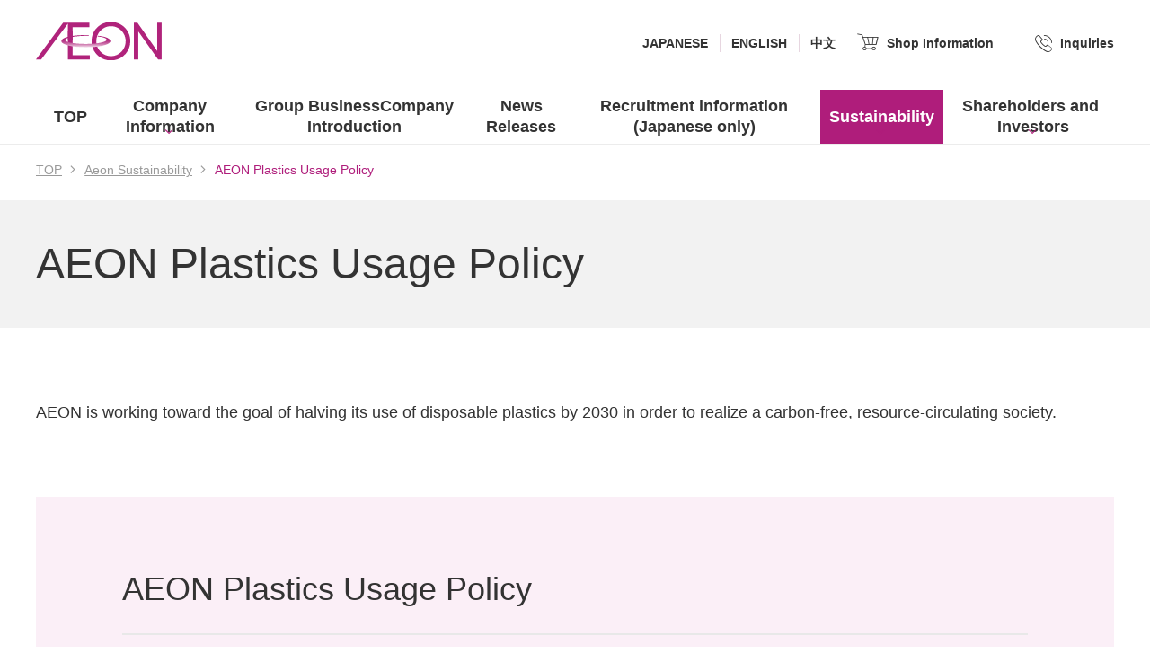

--- FILE ---
content_type: text/html; charset=UTF-8
request_url: https://www.aeon.info/sustainability/plastic/
body_size: 12178
content:

<!DOCTYPE html>
<html lang="ja">
<head><link rel="alternate" hreflang="zh-Hans" href="https://www.aeon.info/zh-CHS/sustainability/plastic/"><link rel="alternate" hreflang="en" href="https://www.aeon.info/en/sustainability/plastic/"><link rel="alternate" hreflang="ja" href="https://www.aeon.info/sustainability/plastic/"><script src="https://j.wovn.io/1" data-wovnio="key=2Uq1Kp&amp;backend=true&amp;currentLang=ja&amp;defaultLang=ja&amp;urlPattern=path&amp;langCodeAliases=[]&amp;debugMode=false&amp;langParamName=wovn" data-wovnio-info="version=WOVN.wp_1.12.1&amp;supportedLangs=[zh-CHS,en,ja]&amp;timeout=1"  async></script>
<meta charset="utf-8">
<meta name="viewport" content="width=device-width, initial-scale=1">
<meta content="IE=edge,chrome=1" http-equiv="X-UA-Compatible">
<title>イオン プラスチック利用方針  |  イオンのサステナビリティ  |  イオン株式会社</title>
<meta name='robots' content='max-image-preview:large' />
	<style>img:is([sizes="auto" i], [sizes^="auto," i]) { contain-intrinsic-size: 3000px 1500px }</style>
	<link rel='stylesheet' id='wp-block-library-css' href='https://www.aeon.info/wp-includes/css/dist/block-library/style.min.css' type='text/css' media='all' />
<style id='classic-theme-styles-inline-css' type='text/css'>
/*! This file is auto-generated */
.wp-block-button__link{color:#fff;background-color:#32373c;border-radius:9999px;box-shadow:none;text-decoration:none;padding:calc(.667em + 2px) calc(1.333em + 2px);font-size:1.125em}.wp-block-file__button{background:#32373c;color:#fff;text-decoration:none}
</style>
<style id='global-styles-inline-css' type='text/css'>
:root{--wp--preset--aspect-ratio--square: 1;--wp--preset--aspect-ratio--4-3: 4/3;--wp--preset--aspect-ratio--3-4: 3/4;--wp--preset--aspect-ratio--3-2: 3/2;--wp--preset--aspect-ratio--2-3: 2/3;--wp--preset--aspect-ratio--16-9: 16/9;--wp--preset--aspect-ratio--9-16: 9/16;--wp--preset--color--black: #000000;--wp--preset--color--cyan-bluish-gray: #abb8c3;--wp--preset--color--white: #ffffff;--wp--preset--color--pale-pink: #f78da7;--wp--preset--color--vivid-red: #cf2e2e;--wp--preset--color--luminous-vivid-orange: #ff6900;--wp--preset--color--luminous-vivid-amber: #fcb900;--wp--preset--color--light-green-cyan: #7bdcb5;--wp--preset--color--vivid-green-cyan: #00d084;--wp--preset--color--pale-cyan-blue: #8ed1fc;--wp--preset--color--vivid-cyan-blue: #0693e3;--wp--preset--color--vivid-purple: #9b51e0;--wp--preset--gradient--vivid-cyan-blue-to-vivid-purple: linear-gradient(135deg,rgba(6,147,227,1) 0%,rgb(155,81,224) 100%);--wp--preset--gradient--light-green-cyan-to-vivid-green-cyan: linear-gradient(135deg,rgb(122,220,180) 0%,rgb(0,208,130) 100%);--wp--preset--gradient--luminous-vivid-amber-to-luminous-vivid-orange: linear-gradient(135deg,rgba(252,185,0,1) 0%,rgba(255,105,0,1) 100%);--wp--preset--gradient--luminous-vivid-orange-to-vivid-red: linear-gradient(135deg,rgba(255,105,0,1) 0%,rgb(207,46,46) 100%);--wp--preset--gradient--very-light-gray-to-cyan-bluish-gray: linear-gradient(135deg,rgb(238,238,238) 0%,rgb(169,184,195) 100%);--wp--preset--gradient--cool-to-warm-spectrum: linear-gradient(135deg,rgb(74,234,220) 0%,rgb(151,120,209) 20%,rgb(207,42,186) 40%,rgb(238,44,130) 60%,rgb(251,105,98) 80%,rgb(254,248,76) 100%);--wp--preset--gradient--blush-light-purple: linear-gradient(135deg,rgb(255,206,236) 0%,rgb(152,150,240) 100%);--wp--preset--gradient--blush-bordeaux: linear-gradient(135deg,rgb(254,205,165) 0%,rgb(254,45,45) 50%,rgb(107,0,62) 100%);--wp--preset--gradient--luminous-dusk: linear-gradient(135deg,rgb(255,203,112) 0%,rgb(199,81,192) 50%,rgb(65,88,208) 100%);--wp--preset--gradient--pale-ocean: linear-gradient(135deg,rgb(255,245,203) 0%,rgb(182,227,212) 50%,rgb(51,167,181) 100%);--wp--preset--gradient--electric-grass: linear-gradient(135deg,rgb(202,248,128) 0%,rgb(113,206,126) 100%);--wp--preset--gradient--midnight: linear-gradient(135deg,rgb(2,3,129) 0%,rgb(40,116,252) 100%);--wp--preset--font-size--small: 13px;--wp--preset--font-size--medium: 20px;--wp--preset--font-size--large: 36px;--wp--preset--font-size--x-large: 42px;--wp--preset--spacing--20: 0.44rem;--wp--preset--spacing--30: 0.67rem;--wp--preset--spacing--40: 1rem;--wp--preset--spacing--50: 1.5rem;--wp--preset--spacing--60: 2.25rem;--wp--preset--spacing--70: 3.38rem;--wp--preset--spacing--80: 5.06rem;--wp--preset--shadow--natural: 6px 6px 9px rgba(0, 0, 0, 0.2);--wp--preset--shadow--deep: 12px 12px 50px rgba(0, 0, 0, 0.4);--wp--preset--shadow--sharp: 6px 6px 0px rgba(0, 0, 0, 0.2);--wp--preset--shadow--outlined: 6px 6px 0px -3px rgba(255, 255, 255, 1), 6px 6px rgba(0, 0, 0, 1);--wp--preset--shadow--crisp: 6px 6px 0px rgba(0, 0, 0, 1);}:where(.is-layout-flex){gap: 0.5em;}:where(.is-layout-grid){gap: 0.5em;}body .is-layout-flex{display: flex;}.is-layout-flex{flex-wrap: wrap;align-items: center;}.is-layout-flex > :is(*, div){margin: 0;}body .is-layout-grid{display: grid;}.is-layout-grid > :is(*, div){margin: 0;}:where(.wp-block-columns.is-layout-flex){gap: 2em;}:where(.wp-block-columns.is-layout-grid){gap: 2em;}:where(.wp-block-post-template.is-layout-flex){gap: 1.25em;}:where(.wp-block-post-template.is-layout-grid){gap: 1.25em;}.has-black-color{color: var(--wp--preset--color--black) !important;}.has-cyan-bluish-gray-color{color: var(--wp--preset--color--cyan-bluish-gray) !important;}.has-white-color{color: var(--wp--preset--color--white) !important;}.has-pale-pink-color{color: var(--wp--preset--color--pale-pink) !important;}.has-vivid-red-color{color: var(--wp--preset--color--vivid-red) !important;}.has-luminous-vivid-orange-color{color: var(--wp--preset--color--luminous-vivid-orange) !important;}.has-luminous-vivid-amber-color{color: var(--wp--preset--color--luminous-vivid-amber) !important;}.has-light-green-cyan-color{color: var(--wp--preset--color--light-green-cyan) !important;}.has-vivid-green-cyan-color{color: var(--wp--preset--color--vivid-green-cyan) !important;}.has-pale-cyan-blue-color{color: var(--wp--preset--color--pale-cyan-blue) !important;}.has-vivid-cyan-blue-color{color: var(--wp--preset--color--vivid-cyan-blue) !important;}.has-vivid-purple-color{color: var(--wp--preset--color--vivid-purple) !important;}.has-black-background-color{background-color: var(--wp--preset--color--black) !important;}.has-cyan-bluish-gray-background-color{background-color: var(--wp--preset--color--cyan-bluish-gray) !important;}.has-white-background-color{background-color: var(--wp--preset--color--white) !important;}.has-pale-pink-background-color{background-color: var(--wp--preset--color--pale-pink) !important;}.has-vivid-red-background-color{background-color: var(--wp--preset--color--vivid-red) !important;}.has-luminous-vivid-orange-background-color{background-color: var(--wp--preset--color--luminous-vivid-orange) !important;}.has-luminous-vivid-amber-background-color{background-color: var(--wp--preset--color--luminous-vivid-amber) !important;}.has-light-green-cyan-background-color{background-color: var(--wp--preset--color--light-green-cyan) !important;}.has-vivid-green-cyan-background-color{background-color: var(--wp--preset--color--vivid-green-cyan) !important;}.has-pale-cyan-blue-background-color{background-color: var(--wp--preset--color--pale-cyan-blue) !important;}.has-vivid-cyan-blue-background-color{background-color: var(--wp--preset--color--vivid-cyan-blue) !important;}.has-vivid-purple-background-color{background-color: var(--wp--preset--color--vivid-purple) !important;}.has-black-border-color{border-color: var(--wp--preset--color--black) !important;}.has-cyan-bluish-gray-border-color{border-color: var(--wp--preset--color--cyan-bluish-gray) !important;}.has-white-border-color{border-color: var(--wp--preset--color--white) !important;}.has-pale-pink-border-color{border-color: var(--wp--preset--color--pale-pink) !important;}.has-vivid-red-border-color{border-color: var(--wp--preset--color--vivid-red) !important;}.has-luminous-vivid-orange-border-color{border-color: var(--wp--preset--color--luminous-vivid-orange) !important;}.has-luminous-vivid-amber-border-color{border-color: var(--wp--preset--color--luminous-vivid-amber) !important;}.has-light-green-cyan-border-color{border-color: var(--wp--preset--color--light-green-cyan) !important;}.has-vivid-green-cyan-border-color{border-color: var(--wp--preset--color--vivid-green-cyan) !important;}.has-pale-cyan-blue-border-color{border-color: var(--wp--preset--color--pale-cyan-blue) !important;}.has-vivid-cyan-blue-border-color{border-color: var(--wp--preset--color--vivid-cyan-blue) !important;}.has-vivid-purple-border-color{border-color: var(--wp--preset--color--vivid-purple) !important;}.has-vivid-cyan-blue-to-vivid-purple-gradient-background{background: var(--wp--preset--gradient--vivid-cyan-blue-to-vivid-purple) !important;}.has-light-green-cyan-to-vivid-green-cyan-gradient-background{background: var(--wp--preset--gradient--light-green-cyan-to-vivid-green-cyan) !important;}.has-luminous-vivid-amber-to-luminous-vivid-orange-gradient-background{background: var(--wp--preset--gradient--luminous-vivid-amber-to-luminous-vivid-orange) !important;}.has-luminous-vivid-orange-to-vivid-red-gradient-background{background: var(--wp--preset--gradient--luminous-vivid-orange-to-vivid-red) !important;}.has-very-light-gray-to-cyan-bluish-gray-gradient-background{background: var(--wp--preset--gradient--very-light-gray-to-cyan-bluish-gray) !important;}.has-cool-to-warm-spectrum-gradient-background{background: var(--wp--preset--gradient--cool-to-warm-spectrum) !important;}.has-blush-light-purple-gradient-background{background: var(--wp--preset--gradient--blush-light-purple) !important;}.has-blush-bordeaux-gradient-background{background: var(--wp--preset--gradient--blush-bordeaux) !important;}.has-luminous-dusk-gradient-background{background: var(--wp--preset--gradient--luminous-dusk) !important;}.has-pale-ocean-gradient-background{background: var(--wp--preset--gradient--pale-ocean) !important;}.has-electric-grass-gradient-background{background: var(--wp--preset--gradient--electric-grass) !important;}.has-midnight-gradient-background{background: var(--wp--preset--gradient--midnight) !important;}.has-small-font-size{font-size: var(--wp--preset--font-size--small) !important;}.has-medium-font-size{font-size: var(--wp--preset--font-size--medium) !important;}.has-large-font-size{font-size: var(--wp--preset--font-size--large) !important;}.has-x-large-font-size{font-size: var(--wp--preset--font-size--x-large) !important;}
:where(.wp-block-post-template.is-layout-flex){gap: 1.25em;}:where(.wp-block-post-template.is-layout-grid){gap: 1.25em;}
:where(.wp-block-columns.is-layout-flex){gap: 2em;}:where(.wp-block-columns.is-layout-grid){gap: 2em;}
:root :where(.wp-block-pullquote){font-size: 1.5em;line-height: 1.6;}
</style>
<link rel='stylesheet' id='_common-css' href='https://www.aeon.info/wp-content/themes/aeon_corp/_assets/_common/css/common.css' type='text/css' media='all' />
<link rel='stylesheet' id='contents-css' href='https://www.aeon.info/wp-content/themes/aeon_corp/_assets/css/contents.css' type='text/css' media='all' />
<script type="text/javascript" src="https://www.aeon.info/wp-includes/js/jquery/jquery.min.js" id="jquery-core-js"></script>
<script type="text/javascript" src="https://www.aeon.info/wp-includes/js/jquery/jquery-migrate.min.js" id="jquery-migrate-js"></script>
<script type="text/javascript" src="https://www.aeon.info/wp-content/plugins/aeon_init/js/script.js" id="theme-js-js"></script>
<meta name="description" content="「イオン サステナビリティ基本方針」についての説明をしています。">
<meta name="keywords" content="イオン,AEON,イオンリテール,AEON RETAIL,GMS,総合スーパー,SM,スーパー,スーパーマーケット,SC,ショッピングセンター,モール,ショッピングモール,小売,流通,企業情報,ニュース,採用,環境,社会貢献,投資家,IR">
    <meta property='og:url' content='https://www.aeon.info/sustainability/plastic/' />
    <meta property='og:title' content='イオン プラスチック利用方針  |  イオンのサステナビリティ  |  イオン株式会社' />
    <meta property='og:type' content='article'>
    <meta property='og:description' content='「イオン サステナビリティ基本方針」についての説明をしています。' />
    <meta property='og:image' content='/wp-content/uploads/2018/09/noimage.jpg' />
    <meta name='twitter:card' content='summary_large_image' />
    <meta name='twitter:site' content='' />
    <meta property='og:site_name' content='イオン株式会社' />
    <meta property='og:locale' content='ja_JP' />
    <meta property='fb:app_id' content=''>
<meta name="format-detection" content="telephone=no">
<link rel="shortcut icon" href="/favicon.ico">

<!-- [ JavaScript ] -->
<script type="text/javascript" src="https://www.aeon.info/wp-content/themes/aeon_corp/_assets/_common/js/jquery-nover.min.js"></script>
<script type="text/javascript" src="https://www.aeon.info/wp-content/themes/aeon_corp/_assets/_common/js/plugins.js"></script>
<script type="text/javascript" src="https://www.aeon.info/wp-content/themes/aeon_corp/_assets/_common/js/common.js"></script>

<!-- [ unique JavaScript ] -->
<script type="text/javascript" src="https://www.aeon.info/wp-content/themes/aeon_corp/_assets/js/lib/jquery.bxslider.min.js"></script>

<script>
$(function() {
  var $slider = $('.main-slider');
  var activeClass = 'active';
  $slider.bxSlider({
    auto: true,
    pause:  10000,
    speed: 1000,
    autoControls: true,
    autoControlsCombine: true,
    controls: true,
    pagerType: 'full',
    useCSS: false,
    onSliderLoad: function() {
      $slider.children('div').eq(1).addClass(activeClass);
    },
    onSlideAfter: function($slideElement, oldIndex, newIndex) {
      $slider.children('div').removeClass(activeClass).eq(newIndex + 1).addClass(activeClass);
    }
  });
  /*
   * ナビカレント対応
   */
  var url = $(location).attr('pathname');
  $(".js-gnav").find('li a').each(function(){
    if ( $(this).attr('href') == url ) {
      $(this).parent().addClass('is-selected');
    }
  });
  $(".js-gnav").find('li div p a').each(function(){
    if ( $(this).attr('href') == url ) {
      $(this).parents('li.js-gnav_item').addClass('is-selected');
    }
  });
  $(".js-gnav").find('ul li a').each(function(){
    if ( $(this).attr('href') == url ) {
      $(this).parents('li.js-gnav_item').addClass('is-selected');
    }
  });
  $(".breadcrumb-list_cover.wrap").find('ol li').each(function(){
    if ( $(this).text() == 'グループ企業のニュースリリース'){
      $('li.gnav-list.js-gnav_item.gnav-news').addClass('is-selected');
    }
  });

});
$(window).on("load",function(){
  $("#loader").hide();
});


</script>

<script>
  window.addEventListener('wovnApiReady', function () {
    var switchButtons = document.querySelectorAll('.wovn-lang-list .wovn-switch');

    switchButtons.forEach(function (el) {
      el.addEventListener('click', function () {
        var lang = el.getAttribute('data-value');
        var currentUrl = window.location.origin + window.location.pathname;
        var newUrl = currentUrl + '?wovnSelectedLang=' + lang;
        window.location.href = newUrl;
      });
    });
  });
</script>

<!-- Google Tag Manager -->
<script>(function(w,d,s,l,i){w[l]=w[l]||[];w[l].push({'gtm.start':
new Date().getTime(),event:'gtm.js'});var f=d.getElementsByTagName(s)[0],
j=d.createElement(s),dl=l!='dataLayer'?'&l='+l:'';j.async=true;j.src=
'https://www.googletagmanager.com/gtm.js?id='+i+dl;f.parentNode.insertBefore(j,f);
})(window,document,'script','dataLayer','GTM-T89G9WF');</script>
<!-- End Google Tag Manager -->


</head>

<body>
<!-- Google Tag Manager (noscript) -->
<noscript><iframe src="https://www.googletagmanager.com/ns.html?id=GTM-T89G9WF"
height="0" width="0" style="display:none;visibility:hidden"></iframe></noscript>
<!-- End Google Tag Manager (noscript) -->
<div id="wrapper">
<noscript>当サイトをご利用になるためには、JavaScript対応のブラウザが必要です。また、設定でJavaScriptを有効にする必要があります。</noscript>

<!-- [ header ] /// -->
<div id="global-header">
<header id="header" class="header">
  <div class="header-conteiner_cover">
  <div class="header-conteiner">
    <p class="header-logo"><a href="/"><img src="/wp-content/themes/aeon_corp/_assets/_common/images/logo.svg" alt="イオン株式会社"></a></p>
    <button class="header-gnav_btn js-gnav_btn" aria-controls="header-nav" aria-expanded="false"><span class="bar"><span class="line"></span><span class="line"></span><span class="line"></span></span><span class="invisible">MENU</span></button>
  </div>

  <div id="header-nav" class="header-nav_cover">
  <div class="header-nav_box">
    <form action="/" method="get" class="header-search_form">
      <div class="header-search">
      <label for="header-keySearch" class="invisible">キーワードで検索</label>
      <input type="text" name="s" id="s" class="header-search_txt" placeholder="検索">
      <input type="submit" value="検索する" class="header-search_btn">
      </div>
    </form>
    <nav class="gnav js-gnav">
      <ul class="gnav-lists">
        <li class="gnav-list js-gnav_item gnav-top"><a href="/" class="gnav-list_link"><span>TOP</span></a></li>
        <li class="gnav-list js-gnav_item gnav-corp"><a href="/company/" class="gnav-list_link gnav-list_btn js-gnav_button"><span>企業情報</span></a>
        <div class="gnav-child js-gnav_contents">
        <div class="gnav-child_box">
          <div class="wrap">
          <p class="gnav-child_menu_top"><a href="/company/"><span>企業情報<br>TOP</span></a></p>
          <div class="gnav-child_menu_container">
          <div class="gnav-child_menu_contents">
            <p class="gnav-list_sub"><a href="/company/concept/" class="gnav-list_sub_link"><span>基本理念</span></a></p>
          </div><!-- / gnav-child_menu_contents -->
          <div class="gnav-child_menu_contents">
            <p class="gnav-list_sub"><a href="/company/code_of_conduct/" class="gnav-list_sub_link"><span>イオングループ<br>未来ビジョン</span></a></p>
          </div><!-- / gnav-child_menu_contents -->
          <div class="gnav-child_menu_contents">
            <p class="gnav-list_sub"><a href="/ir/policy/president-message/" class="gnav-list_sub_link"><span>社長からの<span class="ib">メッセージ</span></span></a></p>
          </div><!-- / gnav-child_menu_contents -->
          <div class="gnav-child_menu_contents">
            <p class="gnav-list_sub"><a href="/company/overview/" class="gnav-list_sub_link"><span>企業概要</span></a></p>
          </div><!-- / gnav-child_menu_contents -->
          <div class="gnav-child_menu_contents">
            <p class="gnav-list_sub"><a href="/company/history/" class="gnav-list_sub_link"><span>企業沿革</span></a></p>
          </div><!-- / gnav-child_menu_contents -->
          <div class="gnav-child_menu_contents">
            <p class="gnav-list_sub"><a href="/company/message/" class="gnav-list_sub_link"><span>イオンからの<span class="ib">メッセージ</span></span></a></p>
          </div><!-- / gnav-child_menu_contents -->
        </div><!-- gnav-child_menu_container -->
          </div><!-- / wrap -->
        </div><!-- / gnav-child_box -->
        </div><!-- / gnav-child -->
        </li>
        <li class="gnav-list js-gnav_item gnav-group"><a href="/company/group/" class="gnav-list_link"><span>グループ事業・<br>企業紹介</span></a></li>
        <li class="gnav-list js-gnav_item gnav-news"><a href="/news/" class="gnav-list_link"><span>ニュースリリース</span></a></li>
        <li class="gnav-list js-gnav_item gnav-recruit"><a href="https://www.aeon.info/recruit/" class="gnav-list_link" target="_blank"><span>採用情報</span><span class="invisible">(new window.)</span></a></li>
        <li class="gnav-list js-gnav_item gnav-CSR"><a href="/sustainability/" class="gnav-list_link gnav-list_btn js-gnav_button"><span>サステナビリティ</span></a>
        <div class="gnav-child js-gnav_contents">
        <div class="gnav-child_box">
          <div class="wrap">
          <p class="gnav-child_menu_top"><a href="/sustainability/"><span>サステナビリティ<br>TOP</span></a></p>
          <div class="gnav-child_menu_container">
          <div class="gnav-child_menu_contents">
          <dl class="gnav-lists_sub">
            <dt class="gnav-list_sub"><span class="gnav-list_sub_link"><span class="vtop">イオンが目指すもの</span></span></dt>
            <dd>
              <ul class="gnav-lists_third">
                <li class="gnav-list_third"><a href="/sustainability/message/" class="gnav-list_third_link"><span>環境担当からのメッセージ</span></a></li>
                <li class="gnav-list_third"><a href="/sustainability/guidelines/" class="gnav-list_third_link"><span>サステナビリティ基本方針</span></a></li>
                <li class="gnav-list_third"><a href="/sustainability/biodiversity/" class="gnav-list_third_link"><span>生物多様性方針</span></a></li>
                <li class="gnav-list_third"><a href="/sustainability/datsutanso/" class="gnav-list_third_link"><span>イオン 脱炭素ビジョン</span></a></li>
                <li class="gnav-list_third"><a href="/sustainability/procurement/" class="gnav-list_third_link"><span>持続可能な調達原則</span></a></li>
                <li class="gnav-list_third"><a href="/sustainability/haikibutsu/" class="gnav-list_third_link"><span>イオングループ食品廃棄物削減目標</span></a></li>
                <li class="gnav-list_third"><a href="/sustainability/plastic/" class="gnav-list_third_link"><span>イオン プラスチック利用方針</span></a></li>


                <li class="gnav-list_third"><a href="/company/concept/" class="gnav-list_third_link"><span>基本理念</span></a></li>
                <li class="gnav-list_third"><a href="/company/code_of_conduct/" class="gnav-list_third_link"><span>イオングループ未来ビジョン</span></a></li>
                <li class="gnav-list_third"><a href="/humanrights/aeonhumanrightspolicy/" class="gnav-list_third_link"><span>人権基本方針</span></a></li>
              </ul>
            </dd>
          </dl>
          </div><!-- / gnav-child_menu_contents -->
          <div class="gnav-child_menu_contents">
          <dl class="gnav-lists_sub">
            <dt class="gnav-list_sub"><a href="/sustainability/environment/" class="gnav-list_sub_link"><span>環境の取り組み</span></a></dt>
            <dd>
              <ul class="gnav-lists_third">
                <li class="gnav-list_third"><a href="/sustainability/environment/shokuju/" class="gnav-list_third_link"><span>植樹活動</span></a></li>
                <li class="gnav-list_third"><a href="/sustainability/environment/jyunkan/" class="gnav-list_third_link"><span>森の循環プログラム</span></a></li>
                <li class="gnav-list_third"><a href="/sustainability/environment/mybag/" class="gnav-list_third_link"><span>使い捨てプラスチックの削減</span></a></li>
                <li class="gnav-list_third"><a href="/sustainability/environment/reuse/" class="gnav-list_third_link"><span>資源循環</span></a></li>
                <li class="gnav-list_third"><a href="/sustainability/environment/store/" class="gnav-list_third_link"><span>環境配慮型商品</span></a></li>
                <li class="gnav-list_third"><a href="/sustainability/environment/ecostore/" class="gnav-list_third_link"><span>スマートイオン</span></a></li>
                <li class="gnav-list_third"><a href="/sustainability/environment/ev_station/" class="gnav-list_third_link"><span>電気自動車充電ステーション</span></a></li>
                <li class="gnav-list_third"><a href="/sustainability/environment/refrigerants/" class="gnav-list_third_link"><span>自然冷媒宣言</span></a></li>
                <!--<li class="gnav-list_third"><a href="/sustainability/environment/ecopro/" class="gnav-list_third_link"><span>環境展示会</span></a></li>-->
              </ul>
            </dd>
          </dl>
          </div><!-- / gnav-child_menu_contents -->
          <div class="gnav-child_menu_contents">
          <dl class="gnav-lists_sub">
            <dt class="gnav-list_sub"><a href="/sustainability/social/" class="gnav-list_sub_link"><span>社会の取り組み</span></a></dt>
            <dd>
              <ul class="gnav-lists_third">
                <li class="gnav-list_third"><a href="/sustainability/social/yellow/" class="gnav-list_third_link"><span>幸せの黄色いレシートキャンペーン</span></a></li>
                <li class="gnav-list_third"><a href="/sustainability/social/clean_green/" class="gnav-list_third_link"><span>クリーン＆グリーン活動</span></a></li>
                <li class="gnav-list_third"><a href="/sustainability/social/cheers/" class="gnav-list_third_link"><span>チアーズクラブ</span></a></li>
                <li class="gnav-list_third"><a href="/sustainability/social/bousai/" class="gnav-list_third_link"><span>包括連携協定</span></a></li>
                <li class="gnav-list_third"><a href="/sustainability/social/waon/" class="gnav-list_third_link"><span>ご当地WAON</span></a></li>
                <li class="gnav-list_third"><a href="/sustainability/social/heart_bldg/" class="gnav-list_third_link"><span>人にやさしいお店づくり</span></a></li>
                <li class="gnav-list_third"><a href="/sustainability/social/fair_trade/" class="gnav-list_third_link"><span>フェアトレード</span></a></li>
                <li class="gnav-list_third"><a href="/sustainability/social/shakaifukushikikin/" class="gnav-list_third_link"><span>社会福祉基金</span></a></li>
                <li class="gnav-list_third"><a href="/bousai/" class="gnav-list_third_link" target="_blank"><span>イオンの防災</span></a></li>
                <li class="gnav-list_third"><a href="/prevention_protocol/" class="gnav-list_third_link"><span>イオン防疫プロトコル</span></a></li>
              </ul>
            </dd>
          </dl>
          </div><!-- / gnav-child_menu_contents -->
          <div class="gnav-child_menu_contents">
           <dl class="gnav-lists_sub">
            <dt class="gnav-list_sub"><a href="/humanrights/" class="gnav-list_sub_link"><span>人権に関する取り組み</span></a></dt>
            <dd>
              <ul class="gnav-lists_third">
                <li class="gnav-list_third"><a href="/humanrights/humanrightspolicy/" class="gnav-list_third_link"><span>人権基本方針</span></a></li>
                <li class="gnav-list_third"><a href="/humanrights/aeonhumanrightseducation/" class="gnav-list_third_link"><span>人権教育</span></a></li>
                <li class="gnav-list_third"><a href="/humanrights/aeonhumanrightsrespecting/" class="gnav-list_third_link"><span>従業員の人権の尊重</span></a></li>
                <li class="gnav-list_third"><a href="/sustainability/social/coc/" class="gnav-list_third_link"><span>サプライヤーCoC</span></a></li>
                <li class="gnav-list_third"><a href="/sustainability/grievance/" class="gnav-list_third_link"><span>グリーバンスメカニズム</span></a></li>
                <li class="gnav-list_third"><a href="/sustainability/social/fair_trade/coffee/" class="gnav-list_third_link"><span>持続可能な原料調達</span></a></li>
                <li class="gnav-list_third"><a href="/sustainability/contact/" class="gnav-list_third_link"><span>お取引先さまホットライン</span></a></li>
              </ul>
            </dd>
          </dl>
          </div><!-- / gnav-child_menu_contents -->
          <div class="gnav-child_menu_contents">
          <div class="gnav-lists_sub">
            <ul class="gnav-lists_third">
              <li class="gnav-list_third"><a href="/diversity/" class="gnav-list_third_link"><span>イオンのダイバーシティ</span></a></li>
          </ul>
            <ul class="gnav-lists_third">
                <li class="gnav-list_third"><a href="/sustainability/health/" class="gnav-list_third_link"><span>イオンの健康経営</span></a></li>
            </ul>
            <ul class="gnav-lists_third">
              <li class="gnav-list_third"><a href="/sustainability/library/" class="gnav-list_third_link"><span>ライブラリ</span></a></li>
<!--               <li class="gnav-list_third"><a href="/sustainability/report/" class="gnav-list_third_link"><span>環境・社会報告書</span></a></li>
              <li class="gnav-list_third"><a href="/company/message/vtr/" class="gnav-list_third_link"><span>環境・社会活動VTR</span></a></li>
              <li class="gnav-list_third"><a href="/sustainability/pv/" class="gnav-list_third_link"><span>環境・社会の取り組み 短編動画</span></a></li> -->
            </ul>
            <ul class="gnav-lists_third">
              <li class="gnav-list_third"><a href="http://aeon1p.or.jp/1p/" class="gnav-list_third_link" target="_blank"><span>(公財)イオンワンパーセントクラブ</span><span class="invisible">(new window.)</span></a></li>
              <li class="gnav-list_third"><a href="https://www.aeonkankyozaidan.or.jp/" class="gnav-list_third_link" target="_blank"><span>(公財)イオン環境財団</span><span class="invisible">(new window.)</span></a></li>
              <li class="gnav-list_third"><a href="http://www.okadabunka.or.jp/" class="gnav-list_third_link" target="_blank"><span>(公財)岡田文化財団</span><span class="invisible">(new window.)</span></a></li>
            </ul>
          </div>
          </div><!-- / gnav-child_menu_contents -->
        </div><!-- gnav-child_menu_container -->
          </div><!-- / wrap -->
        </div><!-- / gnav-child_box -->
        </div><!-- / gnav-child -->
        </li>
        <li class="gnav-list js-gnav_item gnav-IR"><a href="/ir/" class="gnav-list_link gnav-list_btn js-gnav_button"><span>株主・<br>投資家の皆さま</span></a>
        <div class="gnav-child js-gnav_contents">
        <div class="gnav-child_box">
          <div class="wrap">
          <p class="gnav-child_menu_top"><a href="/ir/"><span>株主・投資家の皆さま<br>TOP</span></a></p>
          <div class="gnav-child_menu_container">
          <div class="gnav-child_menu_contents">
          <dl class="gnav-lists_sub gnv-IR_img_01">
            <dt class="gnav-list_sub"><a href="/ir/policy/" class="gnav-list_sub_link"><span>経営方針</span></a></dt>
            <dd>
              <ul class="gnav-lists_third">
                <li class="gnav-list_third"><a href="/ir/policy/president-message/" class="gnav-list_third_link"><span>社長からのメッセージ</span></a></li>
                <li class="gnav-list_third"><a href="/ir/policy/cfo-message/" class="gnav-list_third_link"><span>財務担当からのメッセージ</span></a></li>
                <li class="gnav-list_third"><a href="/ir/policy/policy/" class="gnav-list_third_link"><span>経営方針</span></a></li>
                <li class="gnav-list_third"><a href="/ir/policy/strategy/" class="gnav-list_third_link"><span>中期経営計画、サステナブル経営の取り組み</span></a></li>
                <li class="gnav-list_third"><a href="/ir/policy/executives/" class="gnav-list_third_link"><span>取締役・執行役の紹介</span></a></li>
                <li class="gnav-list_third"><a href="/ir/policy/organization/" class="gnav-list_third_link"><span>連結会社情報</span></a></li>
                <li class="gnav-list_third"><a href="/ir/policy/governance/" class="gnav-list_third_link"><span>コーポレート・<span class="ib">ガバナンス</span></span></a></li>
                <li class="gnav-list_third"><a href="/ir/policy/risk/" class="gnav-list_third_link"><span>事業などのリスク</span></a></li>
                <li class="gnav-list_third"><a href="/ir/policy/defense/" class="gnav-list_third_link"><span>当社株式の大量取得行為に関わる対応方針</span></a></li>
                <li class="gnav-list_third"><a href="/ir/policy/disclosure/" class="gnav-list_third_link"><span>ディスクロージャー・<span class="ib">ポリシー</span></span></a></li>
                <li class="gnav-list_third"><a href="/ir/policy/tax/" class="gnav-list_third_link"><span>税務方針</span></a></li>
              </ul>
            </dd>
          </dl>
          </div><!-- / gnav-child_menu_contents -->
          <div class="gnav-child_menu_contents">
          <dl class="gnav-lists_sub gnv-IR_img_02">
            <dt class="gnav-list_sub"><a href="/ir/finance/" class="gnav-list_sub_link"><span>財務・業績情報</span></a></dt>
            <dd>
              <ul class="gnav-lists_third">
                <li class="gnav-list_third"><a href="/ir/finance/review/" class="gnav-list_third_link"><span>決算レビュー</span></a></li>
                <li class="gnav-list_third"><a href="/ir/finance/highlight/" class="gnav-list_third_link"><span>業績ハイライト</span></a></li>
                <li class="gnav-list_third"><a href="/ir/finance/finance/" class="gnav-list_third_link"><span>財政状況</span></a></li>
                <li class="gnav-list_third"><a href="/ir/finance/cashflow/" class="gnav-list_third_link"><span>キャッシュ・フローの<span class="ib">状況</span></span></a></li>
                <li class="gnav-list_third"><a href="/ir/finance/segment/" class="gnav-list_third_link"><span>セグメント情報</span></a></li>
                <li class="gnav-list_third"><a href="/ir/finance/finance_charts/" class="gnav-list_third_link"><span>財務諸表（連結）</span></a></li>
                <li class="gnav-list_third"><a href="/ir/finance/capex/" class="gnav-list_third_link"><span>設備投資</span></a></li>
              </ul>
            </dd>
          </dl>
          </div><!-- / gnav-child_menu_contents -->
          <div class="gnav-child_menu_contents">
          <dl class="gnav-lists_sub gnv-IR_img_03">
            <dt class="gnav-list_sub"><a href="/ir/stock/" class="gnav-list_sub_link"><span>株式・債券情報</span></a></dt>
            <dd>
              <ul class="gnav-lists_third">
                <li class="gnav-list_third"><a href="/ir/stock/chart/" class="gnav-list_third_link"><span>株価情報</span></a></li>
                <li class="gnav-list_third"><a href="/ir/stock/stock/" class="gnav-list_third_link"><span>株式状況</span></a></li>
                <li class="gnav-list_third"><a href="/ir/stock/meeting/" class="gnav-list_third_link"><span>株主総会</span></a></li>
                <li class="gnav-list_third"><a href="/ir/stock/procedure/" class="gnav-list_third_link"><span>株式手続きについて</span></a></li>
                <li class="gnav-list_third"><a href="/ir/stock/benefit/" class="gnav-list_third_link"><span>株主優待制度</span></a></li>
                <li class="gnav-list_third"><a href="/ir/stock/communication/" class="gnav-list_third_link"><span>株主通信／株主・個人投資家説明会</span></a></li>
                <li class="gnav-list_third"><a href="/ir/stock/dividend/" class="gnav-list_third_link"><span>配当状況</span></a></li>
                <li class="gnav-list_third"><a href="/ir/stock/rating/" class="gnav-list_third_link"><span>社債・格付</span></a></li>
                <li class="gnav-list_third"><a href="/ir/stock/analyst/" class="gnav-list_third_link"><span>アナリストカバレッジ</span></a></li>
                <li class="gnav-list_third"><a href="/ir/stock/regulations/" class="gnav-list_third_link"><span>定款・株式取扱規則</span></a></li>
                <li class="gnav-list_third"><a href="/ir/stock/e-pub-notifice/" class="gnav-list_third_link"><span>電子公告</span></a></li>
              </ul>
            </dd>
          </dl>
          </div><!-- / gnav-child_menu_contents -->
          <div class="gnav-child_menu_contents">
          <dl class="gnav-lists_sub gnv-IR_img_04">
            <dt class="gnav-list_sub"><a href="/ir/library/" class="gnav-list_sub_link"><span>IR資料室</span></a></dt>
            <dd>
              <ul class="gnav-lists_third">
                <li class="gnav-list_third"><a href="/ir/library/" class="gnav-list_third_link"><span>最新のIR資料</span></a></li>
                <li class="gnav-list_third"><a href="/ir/library/report/" class="gnav-list_third_link"><span>決算資料</span></a></li>
                <li class="gnav-list_third"><a href="/ir/library/monthly/" class="gnav-list_third_link"><span>月次連結営業概況</span></a></li>
                <li class="gnav-list_third"><a href="/ir/library/security-report/" class="gnav-list_third_link"><span>有価証券報告書・<span class="ib">四半期報告書</span></span></a></li>
                <li class="gnav-list_third"><a href="/ir/library/meeting-notice/" class="gnav-list_third_link"><span>招集通知・株主・ <span class="ib">報告書</span></span></a></li>
                <li class="gnav-list_third"><a href="/ir/library/annual/" class="gnav-list_third_link"><span>Aeon Review</span></a></li>
                <li class="gnav-list_third"><a href="/ir/library/control/" class="gnav-list_third_link"><span>内部統制報告書</span></a></li>
                <li class="gnav-list_third"><a href="/ir/library/aeon-report/" class="gnav-list_third_link"><span>AEON Report<span class="ib">（統合レポート）</span></span></a></li>
              </ul>
            </dd>
          </dl>
          </div><!-- / gnav-child_menu_contents -->
          <div class="gnav-child_menu_contents">
          <dl class="gnav-lists_sub gnv-IR_img_05">
            <dt class="gnav-list_sub"><a href="/ir/individual/" class="gnav-list_sub_link"><span>個人投資家の<br>皆さまへ</span></a></dt>
            <dd>
              <ul class="gnav-lists_third">
                <li class="gnav-list_third"><a href="/ir/individual/company/" class="gnav-list_third_link"><span>イオンってどんな<span class="ib">会社?</span></span></a></li>
                <li class="gnav-list_third"><a href="/ir/individual/history/" class="gnav-list_third_link"><span>イオンの歴史</span></a></li>
                <li class="gnav-list_third"><a href="/ir/individual/everyday/" class="gnav-list_third_link"><span>あなたの日常には<span class="ib">イオンがいっぱい</span></span></a></li>
                <li class="gnav-list_third"><a href="/ir/individual/dividend/" class="gnav-list_third_link"><span>イオンの株主になると<span class="ib">こんなにお得</span></span></a></li>
                <li class="gnav-list_third"><a href="/ir/individual/results/" class="gnav-list_third_link"><span>イオンの業績</span></a></li>
                <!--<li class="gnav-list_third"><a href="/ir/50th/" class="gnav-list_third_link"><span>イオン株式上場50周年記念サイト</span></a></li>-->
              </ul>
            </dd>
          </dl>
          </div><!-- / gnav-child_menu_contents -->
          <div class="gnav-child_menu_contents">
          <dl class="gnav-lists_sub gnv-IR_img_06">
            <dt class="gnav-list_sub"><span class="gnav-list_sub_link"><span>よりよく知って<br>いただくために</span></span></dt>
            <dd>
              <ul class="gnav-lists_third">
                <li class="gnav-list_third"><a href="/ir/calendar/" class="gnav-list_third_link"><span>IRカレンダー</span></a></li>
                <li class="gnav-list_third"><a href="/company/overview/" class="gnav-list_third_link"><span>企業概要</span></a></li>
                <li class="gnav-list_third"><a href="/ir/faq/" class="gnav-list_third_link"><span>よくあるご質問</span></a></li>
                <li class="gnav-list_third"><a href="/ir/disclaimer/" class="gnav-list_third_link"><span>免責事項</span></a></li>
                <li class="gnav-list_third"><a href="/contact/" class="gnav-list_third_link"><span>お問い合わせ</span></a></li>
              </ul>
            </dd>
          </dl>
          </div><!-- / gnav-child_menu_contents -->
        </div><!-- gnav-child_menu_container -->
        </div><!-- / wrap -->
        </div><!-- / gnav-child_box -->
        </div><!-- / gnav-child -->
      </li>
      </ul>
    </nav>
    <p class="header-shop_link"><a href="https://www.aeon.com/store/list/" target="_blank" class="noticon"><span>お買い物・店舗情報</span><span class="invisible">(new window.)</span></a></p>
    <p class="header-contact_link"><a href="/contact/"><span>お問い合わせ</span></a></p>

    <div class="wovn-languages">
      <ul class="wovn-lang-list">
        <li class="wovn-switch selected" data-value="ja">JAPANESE</li>
        <li class="wovn-switch" data-value="en">ENGLISH</li>
        <li class="wovn-switch" data-value="zh-CHS">中文</li>
      </ul>
    </div>

    </div><!-- / header-nav_box -->
    </div><!-- / header-nav_cover -->
  </div><!-- / header-conteiner_cover -->
</header>
<div class="gnav-overlay js-gnav_overlay"></div>
</div><!-- /// [global-header] -->
<!-- /// [ header ] -->

<div class="breadcrumb">
<div class="breadcrumb-list_cover wrap">
  <ol class="breadcrumb-list">
	 <!-- Breadcrumb NavXT 7.4.1 -->
<li><span property="itemListElement" typeof="ListItem"><a property="item" typeof="WebPage" title="Go to イオン株式会社." href="https://www.aeon.info" class="home"><span property="name">TOP</span></a><meta property="position" content="1"></span></li><li><a property="item" typeof="WebPage" title="Go to イオンのサステナビリティ." href="https://www.aeon.info/sustainability/" class="post post-page"><span property="name">イオンのサステナビリティ</span></a></li><li><span property="itemListElement" typeof="ListItem"><span property="name">イオン プラスチック利用方針</span><meta property="position" content="3"></span></li>  </ol>
</div>
</div><!-- / breadcrumb -->

<!-- [wrap-container] /// -->
<div id="wrap-container" class="wrap-container">






<main role="main" class="main">
<!-- [CP-0006] /// -->
<div class="section-title_box h1">
  <h1 class="title"><span class="txt">イオン プラスチック利用方針</span></h1>
</div><!-- / section-title_box -->
<!-- /// [CP-0006] -->


<!-- [CP-0015] /// -->
<div class="section cp-txt_container">イオンは、脱炭素型・資源循環型社会の実現に向けて、使い捨てプラスチックの使用量を2030年までに半減する目標を掲げて取り組みます。</div><!-- / section -->
<!-- /// [CP-0015] -->

<!-- [CP-0003] /// -->
<div class="section cp-fill_container bgLPNK">
  <!-- [CP-0007] /// -->
  <div class="section-title_box h2">
    <h2 class="title"><span class="txt">イオン プラスチック利用方針</span></h2>
  </div><!-- / section-title_box -->
  <!-- /// [CP-0007] -->

  <!-- [CP-0015] /// -->
  <div class="section cp-txt_container">
    <p class="txt">イオンは、脱炭素社会の実現に向けて、持続可能なプラスチック利用に取り組みます。店舗・商品・サービスを通じて、全てのステークホルダーの皆さまとともに、脱炭素型かつ資源循環型の新たなライフスタイルの定着を進めて参ります。</p>
  </div><!-- / section -->
  <!-- /// [CP-0015] -->

  <div class="section cp-indent_container">
    <ol class="cp-indent_list decimal">
      <li>事業活動における資源の無駄使いや使い捨て型の利用を見直し、使い捨てプラスチックゼロを目指します。</li>
      <li>必要なプラスチックは化石由来から環境・社会へ配慮した素材へ転換します。</li>
      <li>店舗を拠点に使用済プラスチックの回収・再利用・再生する資源循環モデルを構築し、お客さまとともに持続可能な資源利用に取り組みます。</li>
    </ol>
  </div>
  <div class="section-title_box h3">
    <h3 class="title"><span class="txt"><目標>持続可能なプラスチック利用を目指し、</span></h3>
  </div><!-- / section-title_box -->

  <!-- [CP-0016] /// -->
  <div class="section cp-indent_container">
    <ul class="cp-indent_list hyphen">
      <li>2030年までに、使い捨てプラスチック使用量を2018年比で半減します。</li>
      <li>2030年までに、全てのPB商品で環境・社会に配慮した素材を使用します。</li>
      <li>2030年までに、PB商品のPETボトルを100%再生又は植物由来素材へ転換します。</li>
    </ul>
  </div><!-- / section -->
  <!-- /// [CP-0016] --

  <!-- [CP-0015] /// -->
  <div class="section cp-txt_container tright">
    <p class="txt">2020年9月策定</p>
  </div><!-- / section -->
  <!-- /// [CP-0015] -->
</div><!-- / section -->
<!-- /// [CP-0003] -->

<!-- [CP-0007] /// -->
<div class="section-title_box h2">
  <h2 class="title"><span class="txt">トピックス</span></h2>
</div><!-- / section-title_box -->
<!-- /// [CP-0007] -->
  <div class="section-title_box h3">
    <h3 class="title"><span class="txt">イオンの「バスケット to バスケット」始動</span></h3>
  </div><!-- / section-title_box -->

<!-- [CP-0015] /// -->
<div class="section cp-txt_container hideEN hideCN"><a href="https://www.aeon.info/wp-content/uploads/news/pdf/2022/10/221013R_1_1.pdf" target="_blank">お買物かごをリサイクルしたマイバスケット</a>を京都府内の12店舗で数量限定販売</div><!-- / section -->
<!-- /// [CP-0015] -->

  <div class="section-title_box h3">
    <h3 class="title"><span class="txt">イオンのボトルtoボトルプロジェクト第1弾商品</span></h3>
  </div><!-- / section-title_box -->

<!-- [CP-0015] /// -->
<div class="section cp-txt_container hideEN hideCN">持続可能な原材料で作ったサステナブル茶飲料を発売<a href="/wp-content/uploads/news/pdf/2022/02/220228R_1.pdf" target="_blank"></a><br><a href="https://youtu.be/mSyymoa2kcE" target="_blank">トップバリュ公式YouTubeチャンネルはこちらから</a></div><!-- / section -->
<!-- /// [CP-0015] -->

<!-- [CP-0015] /// -->
<div class="section cp-space-min_container cp-txt_container hideJA">持続可能な原材料で作ったサステナブル茶飲料を発売</div><!-- / section -->
<!-- /// [CP-0015] -->


  <div class="section-title_box h3">
    <h3 class="title"><span class="txt">再生ＰＥＴ樹脂を使用した環境配慮型商品の展開を拡大</span></h3>
  </div><!-- / section-title_box -->

<!-- [CP-0015] /// -->
<div class="section cp-txt_container hideEN hideCN">使用済みペットボトルを再生した樹脂をボトル本体に使用する日用品のを発売します。<a href="/wp-content/uploads/news/pdf/2021/06/210611R_1.pdf" target="_blank">詰替えボトル6品目と、飲料3品目</a>を発売します。</div><!-- / section -->
<!-- /// [CP-0015] -->

<!-- [CP-0015] /// -->
<div class="section cp-space-min_container cp-txt_container hideJA">使用済みペットボトルを再生した樹脂をボトル本体に使用する日用品の詰替えボトル6品目と、飲料3品目を発売します。</div><!-- / section -->
<!-- /// [CP-0015] -->

  <div class="section-title_box h3">
    <h3 class="title"><span class="txt">「ボトル to ボトル プロジェクト」始動</span></h3>
  </div><!-- / section-title_box -->

<!-- [CP-0015] /// -->
<div class="section cp-txt_container hideEN hideCN">イオンの店舗でお客さまから回収するペットボトルを、クローズドリサイクルで再商品化して資源循環体制の構築を目指す「<a href="/wp-content/uploads/news/pdf/2021/01/210122R_1_1.pdf" target="_blank">ボトル to ボトルプロジェクト</a>」を開始します。</div><!-- / section -->
<!-- /// [CP-0015] -->

<!-- [CP-0015] /// -->
<div class="section cp-space-min_container cp-txt_container hideJA">イオンの店舗でお客さまから回収するペットボトルを、クローズドリサイクルで再商品化して資源循環体制の構築を目指す「ボトル to ボトルプロジェクト」を開始します。</div><!-- / section -->
<!-- /// [CP-0015] -->

  <div class="section-title_box h3">
    <h3 class="title"><span class="txt">トップバリュのラベルレス飲料 全国展開開始</span></h3>
  </div><!-- / section-title_box -->

<!-- [CP-0015] /// -->
<div class="section cp-txt_container hideEN hideCN">天然水500mlや茶飲料タイプなど新たに4品目をラベルレス化。すでに一部エリアで発売済みの天然水2,000mlに加え、計5品目にて全国展開を開始します。（いずれもケース販売）<a href="/wp-content/uploads/news/pdf/2021/04/210419R_1.pdf" target="_blank"></a></div><!-- / section -->
<!-- [CP-0015] /// -->
<div class="section cp-space-min_container cp-txt_container hideJA">天然水500mlや茶飲料タイプなど新たに4品目をラベルレス化。すでに一部エリアで発売済みの天然水2,000mlに加え、計5品目にて全国展開を開始します。（いずれもケース販売）</div><!-- / section -->
<!-- /// [CP-0015] -->
	

  <div class="section-title_box h2">
    <h2 class="title"><span class="txt">お客さまとともに</span></h2>
  </div><!-- / section-title_box -->
	
  <div class="section-title_box h3">
    <h3 class="title"><span class="txt">レジ袋・カトラリー</span></h3>
  </div><!-- / section-title_box -->
	
<!-- [CP-0015] /// -->
<div class="section cp-txt_container">レジ袋やプラスチック製ストローやカトラリー等、必要な時に必要な分だけ使い、使い捨てを減らすライフスタイルを呼びかけています。<br><a href="/sustainability/environment/mybag/" target="_blank">「使い捨てプラスチックの削減」はコチラから</a></div><!-- / section -->
<!-- /// [CP-0015] -->

  <div class="section-title_box h3">
    <h3 class="title"><span class="txt">店頭資源回収</span></h3>
  </div><!-- / section-title_box -->
	
<!-- [CP-0015] /// -->
<div class="section cp-txt_container">貴重な資源を捨てずに再資源化するためにお客さまや自治体と協力をしながら店頭で食品トレー、ペットボトル等の回収に取り組んでいます。<br><a href="/sustainability/environment/reuse/" target="_blank">「資源循環」はコチラから</a></div><!-- / section -->
<!-- /// [CP-0015] -->
	
<!-- [CP-0008] /// -->
<div class="section-title_box h3">
  <h3 class="title"><span class="txt">ボトル to ボトル</span></h3>
</div><!-- / section-title_box -->
<!-- /// [CP-0008] -->

<!-- [CP-0015] /// -->
<div class="section cp-txt_container">イオンの店舗にお客さまがお持ちくださった使用済みペットボトルを再製品化する取り組みで、2022年3月、ペットボトル本体にこの原材料を100％使用した『トップバリュ グリーンアイオーガニック』茶飲料4品目を発売しました。</div><!-- / section -->
<!-- /// [CP-0015] -->
	
</main>
<!-- /// [ END contents ] -->
</div><!-- /// [wrap-container] -->

<!-- [ footer ] /// -->
<footer id="footer" class="footer">
<div class="foot-nav_container isSPb">
  <nav>
    <ul class="foot-nav_list">
      <li><a href="/">TOP</a></li>
      <li><a href="/company/">企業情報</a></li>
      <li><a href="/company/group/">グループ企業一覧</a></li>
      <li><a href="/news/">ニュースリリース</a></li>
      <li><a href="https://www.aeon.info/recruit/" target="_blank">採用情報<span class="invisible">(new window.)</span></a></li>
      <li><a href="/sustainability/">サステナビリティ</a></li>
      <li><a href="/ir/">株主・投資家の皆さま</a></li>
      <li><a href="https://www.facebook.com/AEON.CC.PR" class="foot-nav_fb" target="_blank">facebook<span class="invisible">(new window.)</span></a></li>
    </ul>
  </nav>
</div><!-- foot-nav_container -->
<div class="foot-info_container">
<div class="foot-bnr_container">
  <ul class="foot-bnr_list cp-box_container box-xs-2 box-sm-4 box-md-4 noticon">
    <li class="box"><a href="https://www.topvalu.net/" target="_blank"><img src="/wp-content/themes/aeon_corp/_assets/_common/images/foot_bnr_topvalu.png" class="wide" alt="トップバリュはお客さまの声を商品に生かします。"><span class="invisible">(new window.)</span></a></li>
    <li class="box"><a href="https://www.waon.net/" target="_blank"><img src="/wp-content/themes/aeon_corp/_assets/_common/images/foot_bnr_waon.svg?" class="wide" alt="WAON"><span class="invisible">(new window.)</span></a></li>
    <!--<li class="box"><a href="/ir/stock/meeting/"><img src="/wp-content/themes/aeon_corp/_assets/_common/images/foot_bnr_ir_meeting_2022.png" class="wide" alt="株主総会情報 定時株主総会招集ご通知等"><span class="invisible">(new window.)</span></a></li>-->
    <!--<li class="box"><a href="/ir/stock/meeting/" target="_blank"><img src="/wp-content/themes/aeon_corp/_assets/_common/images/foot_bnr_ir_meeting_2022.png" class="wide" alt="株主総会情報"><span class="invisible">(new window.)</span></a></li>-->
    <li class="box"><a href="/bousai/" target="_blank"><img src="/wp-content/themes/aeon_corp/_assets/_common/images/foot_bnr_bosai_2209.png" class="wide" alt="イオンの防災～みんなでつくる、あんしんみらい"><span class="invisible">(new window.)</span></a></li>
    <li class="box"><a href="/diversity/" target="_blank"><img src="/wp-content/themes/aeon_corp/_assets/_common/images/foot_bnr_diversity.png" class="wide" alt="イオンのダイバーシティ"></a><span class="invisible">(new window.)</span></li>
    <li class="box"><a href="https://aeonhistoricalmuseum.jp/" target="_blank"><img src="/wp-content/themes/aeon_corp/_assets/_common/images/foot_bnr_history.png" class="wide" alt="イオン歴史館"></a></li>
    <li class="box"><a href="http://aeon1p.or.jp/1p/" target="_blank"><img src="/wp-content/themes/aeon_corp/_assets/_common/images/foot_bnr_1pfound.png" class="wide" alt="AEON 1% Club Foundation"><span class="invisible">(new window.)</span></a></li>
    <li class="box"><a href="https://www.aeonkankyozaidan.or.jp/" target="_blank"><img src="/wp-content/themes/aeon_corp/_assets/_common/images/foot_bnr_environmental.png" class="wide" alt="公益財団法人イオン環境財団"><span class="invisible">(new window.)</span></a></li>
    <li class="box"><a href="http://www.okadabunka.or.jp/" target="_blank"><img src="/wp-content/themes/aeon_corp/_assets/_common/images/foot_bnr_okada.png" class="wide" alt="公益財団法人 岡田文化財団"><span class="invisible">(new window.)</span></a></li>
  </ul>
</div><!-- foot-bnr_container -->
<div class="foot-infoNav_container">
  <ul class="foot-infoNav_list">
    <li><a href="http://www.aeonchina.com.cn/" target="_blank">中国本社<span class="invisible">(new window.)</span></a></li>
    <!--<li><a href="/sustainability/assistance/">東北創生</a></li>-->
    <li><a href="https://aeon-trace.my.salesforce-sites.com/" target="_blank">国内産牛肉安心確認システム<span class="invisible">(new window.)</span></a></li>
    <li><a href="/radioactivity/">放射性物質情報</a></li>
    <li><a href="/water/">ミネラルウォーターの検査について</a></li>
  </ul>
  <p class="foot-infoNav-bnr_tree"><a href="/sustainability/"><img src="/wp-content/themes/aeon_corp/_assets/_common/images/foot_bnr_trees.svg" alt="木を植えています -私たちはイオンです-"></a></p>
</div><!-- / foot-infoNav_container -->
</div><!-- foot-utility_container -->
<div class="foot-utility_container">
<ul class="foot-utilityNav_list">
  <li><a href="/contact/">店舗情報・お問い合わせ</a></li>
  <li><a href="/sitemap/">サイトマップ</a></li>
  <li><a href="/privacy/">プライバシーポリシー</a></li>
  <li><a href="/security/">セキュリティーポリシー</a></li>
  <li><a href="/sns/">ソーシャルメディアについて</a></li>
  <li><a href="/spec/">推奨環境</a></li>
  <li><a href="/terms/">ご利用規約</a></li>
</ul>
<p class="copyright"><small>Copyright &copy; 2018 AEON CO., LTD. All rights reserved.</small></p>
</div><!-- foot-utility_container -->
</footer>
<p class="pagetop"><span class="wrap"><a href="#"><span class="invisible">ページTOPへ戻る</span></a></span></p>
<!-- /// [ footer ] -->
</div><!-- /// [#wrapper] -->

<script type="text/javascript">

  var _gaq = _gaq || [];
  _gaq.push(['_setAccount', 'UA-18377254-1']);
  _gaq.push(['_trackPageview']);

  (function() {
    var ga = document.createElement('script'); ga.type = 'text/javascript'; ga.async = true;
    ga.src = ('https:' == document.location.protocol ? 'https://ssl' : 'http://www') + '.google-analytics.com/ga.js';
    var s = document.getElementsByTagName('script')[0]; s.parentNode.insertBefore(ga, s);
  })();

</script>
<script type="text/javascript" src="https://www.aeon.info/wp-content/themes/aeon_corp/_assets/top/js/mv.js"></script>
</body>
</html>


--- FILE ---
content_type: image/svg+xml
request_url: https://www.aeon.info/wp-content/themes/aeon_corp/_assets/_common/images/ico_pdf.svg
body_size: 418
content:
<?xml version="1.0" encoding="utf-8"?>
<!-- Generator: Adobe Illustrator 22.1.0, SVG Export Plug-In . SVG Version: 6.00 Build 0)  -->
<svg version="1.1" id="Layer_1" xmlns="http://www.w3.org/2000/svg" xmlns:xlink="http://www.w3.org/1999/xlink" x="0px" y="0px"
	 viewBox="0 0 118.7 135.5" style="enable-background:new 0 0 118.7 135.5;" xml:space="preserve">
<style type="text/css">
	.st0{fill:#FFFFFF;}
	.st1{fill:#9FA0A0;}
	.st2{fill:#FC2130;}
</style>
<g>
	<polygon class="st0" points="18.3,3.7 18.3,131.5 113.5,131.5 113.5,28.8 91.5,3.7 	"/>
	<path class="st1" d="M16.2,133.9V1.7h76.9l23.3,26.6v105.5H16.2z M20.4,129.7h91.9V35.4H85.2V5.9H20.4V129.7z M89.4,31.2h24.1
		L89.4,3.7V31.2z"/>
	<rect y="24.8" class="st2" width="70" height="32.6"/>
	<g>
		<path class="st0" d="M11.4,50.1V32.6h7.6c1.9,0,3.4,0.5,4.4,1.5c1.1,1,1.6,2.2,1.6,3.8c0,1.6-0.5,2.8-1.6,3.8
			c-1.1,1-2.6,1.5-4.4,1.5h-4v6.9H11.4z M15,40.1h3.8c1.7,0,2.7-0.8,2.7-2.2c0-1.4-1-2.2-2.7-2.2H15V40.1z"/>
		<path class="st0" d="M27.8,50.1V32.6h6.5c2.8,0,5.1,0.8,6.9,2.4c1.8,1.6,2.7,3.7,2.7,6.3c0,2.6-0.9,4.7-2.7,6.3
			c-1.8,1.6-4.1,2.4-6.9,2.4H27.8z M31.4,46.9h2.6c3.9,0,6.2-2,6.2-5.5c0-3.5-2.3-5.5-6.2-5.5h-2.6V46.9z"/>
		<path class="st0" d="M47.2,50.1V32.6H60v3.2h-9.2v3.5h7.1v3.2h-7.1v7.5H47.2z"/>
	</g>
	
		<rect x="63.7" y="45.6" transform="matrix(-1.836970e-16 1 -1 -1.836970e-16 141.8766 10.2098)" class="st1" width="4.3" height="60.8"/>
	
		<rect x="63.7" y="60.9" transform="matrix(-1.836970e-16 1 -1 -1.836970e-16 157.1266 25.4598)" class="st1" width="4.3" height="60.8"/>
	
		<rect x="63.7" y="76.1" transform="matrix(-1.836970e-16 1 -1 -1.836970e-16 172.3766 40.7098)" class="st1" width="4.3" height="60.8"/>
</g>
</svg>


--- FILE ---
content_type: application/javascript; charset=UTF-8
request_url: https://www.aeon.info/wp-content/themes/aeon_corp/_assets/_common/js/common.js
body_size: 5925
content:
var aeonComponent = aeonComponent || {};

(function(window, $, undefined) {
  $.extend($.expr[':'], {
    _focusable: function(element, hasTabindex) {
      var map,
        mapName,
        img,
        focusableIfVisible,
        fieldset,
        nodeName = element.nodeName.toLowerCase();

      var visible = function(element) {
        var visibility = element.css('visibility');
        while (visibility === 'inherit') {
          element = element.parent();
          visibility = element.css('visibility');
        }
        return visibility !== 'hidden';
      };

      if ('area' === nodeName) {
        map = element.parentNode;
        mapName = map.name;
        if (!element.href || !mapName || map.nodeName.toLowerCase() !== 'map') {
          return false;
        }
        img = $("img[usemap='#" + mapName + "']");
        return img.length > 0 && img.is(':visible');
      }

      if (/^(input|select|textarea|button|object)$/.test(nodeName)) {
        focusableIfVisible = !element.disabled;

        if (focusableIfVisible) {
          // Form controls within a disabled fieldset are disabled.
          // However, controls within the fieldset's legend do not get disabled.
          // Since controls generally aren't placed inside legends, we skip
          // this portion of the check.
          fieldset = $(element).closest('fieldset')[0];
          if (fieldset) {
            focusableIfVisible = !fieldset.disabled;
          }
        }
      } else if ('a' === nodeName) {
        focusableIfVisible = element.href || hasTabindex;
      } else {
        focusableIfVisible = hasTabindex;
      }

      return (
        focusableIfVisible && $(element).is(':visible') && visible($(element))
      );
    }
  });
})(this, jQuery);

// init
(function(window, $, undefined) {
  'use strict';
  aeonComponent = aeonComponent || {};
  var initList = [];
  var readyList = [];

  aeonComponent.init = {
    initSet: function(func) {
      if (func && {}.toString.call(func) === '[object Function]') {
        initList.push(func);
      }
    },
    readySet: function(func) {
      if (func && {}.toString.call(func) === '[object Function]') {
        readyList.push(func);
      }
    },
    initRun: function() {
      for (var i = 0; i < initList.length; i++) {
        if (initList[i]) {
          initList[i]();
        }
      }
    },
    readyRun: function() {
      for (var i = 0; i < initList.length; i++) {
        if (readyList[i]) {
          readyList[i]();
        }
      }
    }
  };
})(this, jQuery);

// component id
(function(window, $, undefined) {
  'use strict';
  aeonComponent = aeonComponent || {};
  var getUniqueStr = function() {
    return (
      new Date().getTime().toString(16) +
      Math.floor(1000 * Math.random()).toString(16)
    );
  };
  aeonComponent.getComponentId = function(name) {
    return 'componentid_' + name + '-' + getUniqueStr();
  };
})(this, jQuery);

// ua
(function(window, $, undefined) {
  'use strict';

  aeonComponent = aeonComponent || {};
  aeonComponent.ua = {};

  var ua = aeonComponent.ua;
  ua.name = window.navigator.userAgent.toLowerCase();

  ua.isIE = ua.name.indexOf('msie') >= 0 || ua.name.indexOf('trident') >= 0;
  ua.isiPhone = ua.name.indexOf('iphone') >= 0;
  ua.isiPod = ua.name.indexOf('ipod') >= 0;
  ua.isiPad = ua.name.indexOf('ipad') >= 0;
  ua.isiOS = ua.isiPhone || ua.isiPod || ua.isiPad;
  ua.isAndroid = ua.name.indexOf('android') >= 0;
  ua.isTablet = ua.isiPad || (ua.isAndroid && ua.name.indexOf('mobile') == -1);
  ua.isMobile =
    ua.isiPhone || (ua.isAndroid && ua.name.indexOf('mobile') != -1);

  if (ua.isIE) {
    ua.verArray = /(msie|rv:?)\s?([0-9]{1,})([\.0-9]{1,})/.exec(ua.name);
    if (ua.verArray) ua.ver = parseInt(ua.verArray[2], 10);
  }
  if (ua.isiOS) {
    ua.verArray = /(os)\s([0-9]{1,})([\_0-9]{1,})/.exec(ua.name);
    if (ua.verArray) ua.ver = parseInt(ua.verArray[2], 10);
  }
  if (ua.isAndroid) {
    ua.verArray = /(android)\s([0-9]{1,})([\.0-9]{1,})/.exec(ua.name);
    if (ua.verArray) ua.ver = parseInt(ua.verArray[2], 10);
  }

  aeonComponent.init.initSet(function() {
    if (ua.isIE) {
      $('html').addClass('ie isIE' + ua.ver);
    }
    if (ua.isiPhone) {
      $('html').addClass('iPhone');
    }
    if (ua.isiPod) {
      $('html').addClass('iPod');
    }
    if (ua.isiPad) {
      $('html').addClass('iPad');
    }
    if (ua.isiOS) {
      //$('html').addClass('iOS iOS_' + ua.ver);
      $('html').addClass('iOS');
    }
    if (ua.isAndroid) {
      //$('html').addClass('android android_' + ua.ver);
      $('html').addClass('android');
    }
    if (ua.isTablet) {
      $('html').addClass('isTablet');
    } else if (ua.isMobile) {
      $('html').addClass('isMobileDevice');
    } else {
      $('html').addClass('isOtherDevice');
    }
  });
})(this, jQuery);

//resize
(function(window, $, undefined) {
  'use strict';

  aeonComponent = aeonComponent || {};

  var setList = {};

  aeonComponent.resize = {};
  aeonComponent.resize.sizeCheck = function() {
    var size;
    if (window.matchMedia) {
      if (window.matchMedia('(min-width:768px)').matches) {
        return 'L';
      } else {
        return 'M';
      }
    } else {
      if ($(window).width() >= 768) {
        // PC
        return 'L';
      } else {
        return 'M';
      }
    }
  };

  aeonComponent.resize.setResizeFunc = function(size, id, func) {
    if (!setList[size]) {
      setList[size] = [];
    }
    if (id && (func && {}.toString.call(func) === '[object Function]')) {
      setList[size].push({
        id: id,
        func: func
      });
    }
  };

  aeonComponent.resize.deleteResizeFunc = function(size, id) {
    if (setList[size]) {
      for (var i = 0; i < setList[size].length; i++) {
        if (setList[size][i].id === id) {
          setList[size].splice(i, 1);
          break;
        }
      }
    }
  };

  aeonComponent.resize.setResizeFunc('l', 'gnav', function() {
    $('#global-header')
      .removeClass('is-open')
      .removeClass('is-open-before');
    $('html').removeClass('is-gnavOpen');
    $('.js-gnav_item')
      .removeClass('is-active')
      .removeClass('is-active-before');
  });

  aeonComponent.resize.changeSize = function() {
    if (aeonComponent.resize.sizeCheck() == 'M') {
      if (setList['m']) {
        for (var i = 0; i < setList['m'].length; i++) {
          setList['m'][i].func();
        }
      }
    } else {
      if (setList['l']) {
        for (var i = 0; i < setList['l'].length; i++) {
          setList['l'][i].func();
        }
      }
    }
  };

  aeonComponent.init.initSet(aeonComponent.resize.changeSize);
  aeonComponent.init.initSet(function() {
    if (window.matchMedia) {
      window
        .matchMedia('(max-width:768px)')
        .addListener(function(mediaQueryList) {
          aeonComponent.resize.changeSize();
        });
    } else {
      var winSize = aeonComponent.resize.sizeCheck();
      $(window).on('resize', function() {
        var _winSize = sizeCheck();
        if (winSize !== _winSize) {
          winSize = _winSize;
          aeonComponent.resize.changeSize();
        }
      });
    }
  });
})(this, jQuery);

// gnav
(function(window, $, undefined) {
  'use strict';
  
  $(function() {
    var $gnav = $('.js-gnav');
    
    $gnav.find('.js-gnav_item').each(function(itemIndex) {
      $(this).find('.js-gnav_button').attr({
        'role': 'button',
        'aria-expanded': 'false',
        'aria-controls': 'gnav_contents_' + itemIndex
      });
      $(this).find('.js-gnav_contents').attr({
        'id': 'gnav_contents_' + itemIndex,
        'aria-hidden': 'true'
      });
    });
  });
  
  $(document).on('mouseenter focusin', '.js-gnav_item', function(e) {
    if (
      aeonComponent.resize.sizeCheck() === 'M' ||
      (aeonComponent.resize.sizeCheck() === 'L' &&
        $('html').hasClass('isTablet'))
    )
      return;

    var $this = $(this);
    clearTimeout($this.data('mouseOutTimer'));
    
    var timer = setTimeout(function() {
      $('.js-gnav').find('.js-gnav_button').attr({
        'aria-expanded': 'false'
      });
      $('.js-gnav').find('.js-gnav_contents').attr({
        'aria-hidden': 'true'
      });
      $this.find('.js-gnav_button').attr({
        'aria-expanded': 'true'
      });
      $this.find('.js-gnav_contents').attr({
        'aria-hidden': 'false'
      });
      
      $('.js-gnav').find('.js-gnav_contents').removeClass('is-active');
      $this.addClass('is-active');
    }, 250);
    
    $(this).data('mouseInTimer', timer);
  });

  $(document).on('mouseleave focusout', '.js-gnav_item', function(e) {
    if (
      aeonComponent.resize.sizeCheck() === 'M' ||
      (aeonComponent.resize.sizeCheck() === 'L' &&
        $('html').hasClass('isTablet'))
    )
      return;

    var $this = $(this);
    clearTimeout($this.data('mouseInTimer'));
    
    var timer = setTimeout(function() {
      $this.find('.js-gnav_button').attr({
        'aria-expanded': 'false'
      });
      $this.find('.js-gnav_contents').attr({
        'aria-hidden': 'true'
      });
      $this.removeClass('is-active');
    }, 250);
    $(this).data('mouseOutTimer', timer);
  });

  $(document).on('click', '.js-gnav_button', function(e) {
    var $this = $(this);
    var $gnavItem = $this.closest('.js-gnav_item');
    if (aeonComponent.resize.sizeCheck() !== 'L') {
      // sp
      e.preventDefault();
      if ($gnavItem.hasClass('is-active')) {
        $gnavItem.removeClass('is-active-before');
        $gnavItem
          .find('.js-gnav_contents')
          .slideUp(500, 'easeOutQuart', function() {
            $gnavItem.removeClass('is-active');
            $(this).css({
              display: ''
            });
            $gnavItem.find('.js-gnav_button').attr({
              'aria-expanded': 'false'
            });
            $gnavItem.find('.js-gnav_contents').attr({
              'aria-hidden': 'true'
            });
          });
      } else {
        $gnavItem.addClass('is-active-before');
        $gnavItem
          .find('.js-gnav_contents')
          .slideDown(500, 'easeOutQuart', function() {
            $gnavItem.addClass('is-active');
            $(this).css({
              display: ''
            });
            $gnavItem.find('.js-gnav_button').attr({
              'aria-expanded': 'true'
            });
            $gnavItem.find('.js-gnav_contents').attr({
              'aria-hidden': 'false'
            });
          });
      }
    } else if (
      aeonComponent.resize.sizeCheck() === 'L' &&
      $('html').hasClass('isTablet')
    ) {
      // tab
      e.preventDefault();
      if ($gnavItem.hasClass('is-active')) {
        $gnavItem
          .removeClass('is-active')
          .removeClass('is-active-before');
        $gnavItem.find('.js-gnav_button').attr({
          'aria-expanded': 'false'
        });
        $gnavItem.find('.js-gnav_contents').attr({
          'aria-hidden': 'true'
        });
        $(document).off('.gnav');
      } else {
        $gnavItem
          .addClass('is-active')
          .addClass('is-active-before');
          
        $('.js-gnav').find('.js-gnav_button').attr({
          'aria-expanded': 'false'
        });
        $('.js-gnav').find('.js-gnav_contents').attr({
          'aria-hidden': 'true'
        });
        $gnavItem.find('.js-gnav_button').attr({
          'aria-expanded': 'true'
        });
        $gnavItem.find('.js-gnav_contents').attr({
          'aria-hidden': 'false'
        });
        $(document).on('click.gnav touchend.gnav', function(e) {
          if (!$.contains($gnavItem[0], e.target)) {
            $gnavItem.removeClass('is-active').removeClass('is-active-before');
            $().off(e);
          }
        });
      }
    } else {
      // pc
    }
  });



  // sp gnav
  function gnavClose() {
    $('#global-header').removeClass('is-open');
    setTimeout(function() {
      $('#global-header').removeClass('is-open-before');
      $('html').removeClass('is-gnavOpen');
      $('.js-gnav').find('.js-gnav_item')
        .removeClass('is-active')
        .removeClass('is-active-before');
      $('.js-gnav').find('.js-gnav_button').attr({
        'aria-expanded': 'false'
      });
      $('.js-gnav').find('.js-gnav_contents').attr({
        'aria-hidden': 'true'
      });
      $('.js-gnav_btn').attr({
        'aria-expanded': 'false'
      });
    }, 600);
  }
  function gnavOpen() {
    $('#global-header').addClass('is-open-before');
    $('html').addClass('is-gnavOpen');
    setTimeout(function() {
      $('#global-header').addClass('is-open');
      $('.js-gnav_btn').attr({
        'aria-expanded': 'true'
      });
    }, 10);
  }
  $(document).on('click', '.js-gnav_btn', function(e) {
    e.preventDefault();
    if ($('#global-header').hasClass('is-open')) {
      gnavClose();
    } else {
      gnavOpen();
    }
  });

  $(document).on('click', '.js-gnav_overlay', function(e) {
    e.preventDefault();
    gnavClose();
  });
  $(document).on('click', '.js-gnav_btnclose', function(e) {
    e.preventDefault();
    gnavClose();
  });
})(this, jQuery);

// other
(function(window, $, undefined) {
  $(function() {
    // anchor link
    $(document).on('click', '.js-aclink[href^="#"]', function(e) {
      e.preventDefault();
      var speed = 800;
      var href = $(this).attr('href');
      var target = $(href == '#' || href == '' ? 'html' : href);
      if (target[0]) {
        var position = target.offset().top;
        $('html, body').animate({ scrollTop: position }, speed, 'easeOutCubic');
      }
    });

    // tel link
    if (aeonComponent.ua.isMobile) {
      $('.tel-link').each(function() {
        var str = $(this).text();
        $(this).html(
          $('<a>')
            .attr('href', 'tel:' + str.replace(/-/g, ''))
            .append(str + '</a>')
        );
      });
    }

    var pagetop = $('.pagetop');
    $(window).scroll(function() {
      if ($(this).scrollTop() > 100) {
        pagetop.fadeIn();
        pagetop.addClass('is-fixed');
      } else {
        pagetop.fadeOut();
        pagetop.removeClass('is-fixed');
      }
    });
    pagetop.click(function() {
      $('body, html').animate({ scrollTop: 0 }, 500);
      return false;
    });
  });
})(this, jQuery);

$(function() {
  var $parent = $('.js-anim-parent'),
    $child = $parent.children();
  $single = $('.js-anim');

  $parent.each(function() {
    $(this)
      .find($child)
      .each(function(i) {
        eachInView($(this), i, 150, 'parent');
      });
  });
  eachInView($single, 1, 0);

  function eachInView($point, i, $delaySpeed) {
    $point.on('inview', function(event, isInView, visiblePartX, visiblePartY) {
      if (isInView) {
        // if (visiblePartY == 'top') {
        // 順に表示されるよう調整
        $(this)
          .delay(i * $delaySpeed)
          .queue(function() {
            var $target = $(this);
            $target
              .stop()
              .addClass('is-animated')
              .dequeue();
            if ($delaySpeed != 0) {
              setTimeout(function() {
                $target.find('.js-anim-delay').removeClass('js-anim-delay');
              }, 1500);
            }
          });
        // }
      }
    });
  }

  ////////////// コンポーネント系で追加

  //リンクに画像が含まれていたらclass付与（微妙）
  var linkImg = $('#wrap-container a').find('img');
  if ($(linkImg)) {
    $(linkImg)
      .parents('a')
      .addClass('noticon');
  } else {
  }
});

// toggle
(function(window, $, undefined) {
  'use strict';
  aeonComponent = aeonComponent || {};
  aeonComponent.toggle = {
    ready: function() {
      $('.js-toggle').each(function() {
        if ($(this).hasClass('component-initialized')) return;

        var target = $(this).attr('aria-controls');

        if ($('#' + target)[0]) {
          if ($(this).attr('aria-expanded') === 'true') {
            $('#' + target).attr('aria-hidden', 'false');
          } else {
            $('#' + target).attr('aria-hidden', 'true');
          }

          if (
            $(this).attr('data-toggle-sp') &&
            $(this).attr('data-toggle-sp') === 'true'
          ) {
            if (aeonComponent.resize.sizeCheck() === 'L') {
              $(this).attr('aria-expanded', 'true');
              $('#' + target).attr('aria-hidden', 'false');
            }
          }
        }

        var uniqueId = aeonComponent.getComponentId('toggle');
        $(this).addClass(uniqueId);
        $(this).addClass('component-initialized');
        aeonComponent.toggle.items.push({
          id: uniqueId
        });
      });
    },
    items: []
  };

  aeonComponent.resize.setResizeFunc('l', 'toggle', function() {
    $('.js-toggle').each(function() {
      var target = $(this).attr('aria-controls');
      if ($('#' + target)[0]) {
        if (
          $(this).attr('data-toggle-sp') &&
          $(this).attr('data-toggle-sp') === 'true'
        ) {
          $(this).attr('aria-expanded', 'true');
          $('#' + target).attr('aria-hidden', 'false');
        }
      }
    });
  });
  aeonComponent.resize.setResizeFunc('m', 'toggle', function() {});

  aeonComponent.init.initSet(function() {
    $(document).on('click', '.js-toggle', function(e) {
      e.preventDefault();
      var target = $(this).attr('aria-controls');
      if (
        $(this).attr('data-toggle-sp') &&
        $(this).attr('data-toggle-sp') === 'true'
      ) {
        if (aeonComponent.resize.sizeCheck() !== 'M') return;
      }
      if ($('#' + target)[0]) {
        if ($(this).attr('aria-expanded') === 'true') {
          $(this).attr('aria-expanded', 'false');
          $('#' + target).attr('aria-hidden', 'true');
        } else {
          $(this).attr('aria-expanded', 'true');
          $('#' + target).attr('aria-hidden', 'false');

          if ($(this).attr('data-focus') === 'true') {
            $('#' + target).find(':_focusable').eq(0).focus();
          }
        }
      }
    });
  });
  aeonComponent.init.readySet(aeonComponent.toggle.ready);
})(this, jQuery);

// slider
(function(window, $, undefined) {
  'use strict';

  aeonComponent = aeonComponent || {};
  aeonComponent.slider = {
    ready: function() {
      $('.js-slider').each(function(index) {
        if ($(this).hasClass('component-initialized')) return;
        
        var $box = $(this).closest('.cp-slider_container');
        var config = {
          arrows: true,
          dots: true,
          infinite: true,
          autoplay: true,
          autoplaySpeed: 5000
        };
        var afterConfig = new Function(
          'return ' + $(this).attr('data-slider-config')
        )();
        var setConfig = $.extend({}, config, afterConfig);

        if ($(this).find('.slider-box').length >= 2) {
          $box.append('<div class="slick-controls-area"></div>');
          
          $box.find('.slick-controls-area').append('<div class="slick-controls_wrap">\
            <button class="slick-stop slick-control"><span class="invisible">stop</span></button>\
            <button class="slick-play slick-control"><span class="invisible">play</span></button>\
          </div>');
          
          if (setConfig.autoplay) {
            $box.find('.slick-controls-area').find('.slick-stop').addClass('is-active');
          } else {
            $box.find('.slick-controls-area').find('.slick-play').addClass('is-active');
          }
          
          if (setConfig.dots) {
            $box.find('.slick-controls-area').append('<div class="slick-dots_wrap"></div>');
            setConfig.appendDots = $box.find('.slick-dots_wrap');
          }
        }

        var slider = $(this)
          .find('.slider_list')
          .slick(setConfig);
          
        $box.find('.slick-stop').on('click', function(e) {
          e.preventDefault();
          $(this).removeClass('is-active');
          $box.find('.slick-play').addClass('is-active');
          slider.slick('slickPause');
        });
        $box.find('.slick-play').on('click', function(e) {
          e.preventDefault();
          $(this).removeClass('is-active');
          $box.find('.slick-stop').addClass('is-active');
          slider.slick('slickPlay');
        });
        
        var uniqueId = aeonComponent.getComponentId('slider');
        $(this).addClass(uniqueId);
        $(this).addClass('component-initialized');
        aeonComponent.slider.items.push({
          slider: slider,
          id: uniqueId
        });
      });
    },
    items: []
  };

  aeonComponent.init.readySet(aeonComponent.slider.ready);
})(this, jQuery);

// select filter
(function(window, $, undefined) {
  'use strict';

  var filterChange = function() {
    var $wrap = $(this).closest('.js-filter');
    var value = $wrap.find('.js-filter-select').val();

    if (value === 'all') {
      $wrap.find('.js-filter-content').attr('aria-hidden', 'false');
    } else {
      $wrap.find('.js-filter-content').attr('aria-hidden', 'true');
      $wrap
        .find('.js-filter-content[data-year="' + value + '"]')
        .attr('aria-hidden', 'false');
    }
  };

  aeonComponent = aeonComponent || {};
  aeonComponent.selectFilter = {
    ready: function() {
      $('.js-filter').each(function(index) {
        if ($(this).hasClass('component-initialized')) return;
        filterChange.call(this);

        var uniqueId = aeonComponent.getComponentId('selectFilter');
        $(this).addClass(uniqueId);
        $(this).addClass('component-initialized');
        aeonComponent.selectFilter.items.push({
          id: uniqueId
        });
      });
    },
    items: []
  };

  aeonComponent.init.initSet(function() {
    $(document).on('click', '.js-filter-submit', function(e) {
      e.preventDefault();
      filterChange.call(this);
    });
  });
  aeonComponent.init.readySet(aeonComponent.selectFilter.ready);
})(this, jQuery);

(function(window, $, undefined) {
  aeonComponent.init.initRun();

  $(function() {
    aeonComponent.init.readyRun();
  });
})(this, jQuery);

// tab
(function(window, $, undefined) {
  'use strict';
  aeonComponent = aeonComponent || {};
  
  var keys = {
    end: 35,
    home: 36,
    left: 37,
    up: 38,
    right: 39,
    down: 40,
    delete: 46
  };

  var direction = {
    37: -1,
    38: -1,
    39: 1,
    40: 1
  };
  
  aeonComponent.tab = {
    ready: function() {
      $('.js-tabs').each(function() {
        if ($(this).hasClass('component-initialized')) return;
      
        var $tabwrap = $(this);
        var $tablist = $(this).find('[role="tablist"]');
        var $tabs = $(this).find('[role="tab"]');
        var $panels = $(this).find('[role="tabpanel"]');
        var focused;
        var setFocus;
        var delay = 150;
      
        $tabs.each(function(index) {
          this.index = index;
        });
      
        var determineOrientation = function(e) {
          var key = e.keyCode;
          var proceed = false;
      
          if (
            key === keys.left ||
            key === keys.right ||
            key === keys.up ||
            key === keys.down
          ) {
            e.preventDefault();
            proceed = true;
          }
      
          if (proceed) {
            switchTabOnArrowPress(e);
          }
        };
      
        var switchTabOnArrowPress = function(e) {
          var pressed = e.keyCode;
      
          $tabs.on('focus', focusEventHandler);
      
          if (direction[pressed]) {
            var target = e.target;
            if (target.index !== undefined) {
              if ($tabs.eq(target.index + direction[pressed])[0]) {
                $tabs.eq(target.index + direction[pressed]).focus();
              } else if (pressed === keys.left || pressed === keys.up) {
                focusLastTab();
              } else if (pressed === keys.right || pressed == keys.down) {
                focusFirstTab();
              }
            }
          }
        };
      
        var deactivateTabs = function() {
          $tabs.attr('tabindex', '-1');
          $tabs.attr('aria-selected', 'false');
          $tabs.off('focus', focusEventHandler);
          $panels.attr('aria-hidden', 'true');
        };
      
        var activateTab = function($tab, setFocus) {
          setFocus = setFocus || true;
          deactivateTabs();
      
          $tab.removeAttr('tabindex');
          $tab.attr('aria-selected', 'true');
          $tabwrap
            .find('#' + $tab.attr('aria-controls'))
            .attr('aria-hidden', 'false');
      
          if (setFocus) {
            $tab.focus();
          }
          
          if (aeonComponent.resize.sizeCheck() === 'M') {
            $tabwrap.find('.js-tabs-sp-toggle').trigger('click');
          }
        };
        
        var focusedTab = function($tab) {
          $tabs.attr('tabindex', '-1');
          $tabs.off('focus', focusEventHandler);
          $tab.removeAttr('tabindex');
          $tab.focus();
        };
      
        var focusFirstTab = function() {
          $tabs.eq(0).focus();
        };
        var focusLastTab = function() {
          $tabs.eq($tabs.length - 1).focus();
        };
      
        var focusEventHandler = function(e) {
          var target = e.target;
          setTimeout(checkTabFocus, delay, target);
        };
      
        var checkTabFocus = function(target) {
          focused = document.activeElement;
          if (target === focused) {
            if (aeonComponent.resize.sizeCheck() === 'M') {
              focusedTab($(target));
            } else {
              activateTab($(target), false);
            }
          }
        };
      
        $tabs.on('click', function(e) {
          e.preventDefault();
          activateTab($(this), false);
        });
      
        $tabs.on('keydown', function(e) {
          var key = e.keyCode;
          switch (key) {
            case keys.end:
              e.preventDefault();
              activateTab($tabs.eq($tabs.length - 1));
              break;
            case keys.home:
              e.preventDefault();
              activateTab($tabs.eq(0));
              break;
            case keys.up:
            case keys.down:
              determineOrientation(e);
              break;
          }
        });
      
        $tabs.on('keyup', function(e) {
          var key = e.keyCode;
          switch (key) {
            case keys.left:
            case keys.right:
              determineOrientation(e);
              break;
          }
        });
        
        var uniqueId = aeonComponent.getComponentId('tab');
        $(this).addClass(uniqueId);
        $(this).addClass('component-initialized');
        aeonComponent.tab.items.push({
          id: uniqueId
        });
      });
    },
    items: []
  };

  aeonComponent.init.readySet(aeonComponent.tab.ready);
})(this, jQuery);




// filter tab
(function(window, $, undefined) {
  'use strict';
  aeonComponent = aeonComponent || {};
  
  var keys = {
    end: 35,
    home: 36,
    left: 37,
    up: 38,
    right: 39,
    down: 40,
    delete: 46
  };

  var direction = {
    37: -1,
    38: -1,
    39: 1,
    40: 1
  };
  
  aeonComponent.filterTab = {
    ready: function() {
      $('.js-filter-tab').each(function(tabIndex) {
        if ($(this).hasClass('is-initialized')) return;
      
        var $tabwrap = $(this);
        var $tablist = $(this).find('.js-filter-tab_btns');
        var $tabs = $(this).find('.js-filter-tab_btn');
        var $items = $(this).find('.js-filter-tab_item');
        var focused;
        var delay = 150;

        $tabs.each(function(index) {
          this.index = index;
        });
      
        var determineOrientation = function(e) {
          var key = e.keyCode;
          var proceed = false;
      
          if (
            key === keys.left ||
            key === keys.right ||
            key === keys.up ||
            key === keys.down
          ) {
            e.preventDefault();
            proceed = true;
          }
      
          if (proceed) {
            switchTabOnArrowPress(e);
          }
        };
      
        var switchTabOnArrowPress = function(e) {
          var pressed = e.keyCode;
      
          $tabs.on('focus.focus-filter-tab', focusEventHandler);
      
          if (direction[pressed]) {
            var target = e.target;
            if (target.index !== undefined) {
              if ($tabs.eq(target.index + direction[pressed])[0]) {
                $tabs.eq(target.index + direction[pressed]).focus();
              } else if (pressed === keys.left || pressed === keys.up) {
                focusLastTab();
              } else if (pressed === keys.right || pressed == keys.down) {
                focusFirstTab();
              }
            }
          }
        };
      
        var deactivateTabs = function() {
          $tabs.attr('aria-selected', 'false');
          $tabs.attr('tabindex', '-1');
          $tabs.off('.focus-filter-tab', focusEventHandler);
        };
      
        var activateTab = function($tab, setFocus) {
          setFocus = setFocus || true;
          deactivateTabs();
      
          $tab.attr('aria-selected', 'true');
          $tab.removeAttr('tabindex');

          if (setFocus) {
            $tab.focus();
          }

          filterChange($tab.attr('data-filter'));
        };

        var filterChange = function(filter) {
          if (filter === 'all') {
            $items.css({display: ''});
            $tabwrap.removeClass('is-filter');
          } else {
            $tabwrap.addClass('is-filter');
            $items.hide();
            $items.filter('[data-filter="' + filter + '"]').show();
          }
        };
      
        var focusFirstTab = function() {
          $tabs.eq(0).focus();
        };
        var focusLastTab = function() {
          $tabs.eq($tabs.length - 1).focus();
        };
      
        var focusEventHandler = function(e) {
          var target = e.target;
          setTimeout(checkTabFocus, delay, target);
        };
      
        var checkTabFocus = function(target) {
          focused = document.activeElement;
          if (target === focused) {
            activateTab($(target), false);
          }
        };
      
        $tabs.on('click', function(e) {
          e.preventDefault();
          activateTab($(this), false);
        });
      
        $tabs.on('keydown', function(e) {
          var key = e.keyCode;
          switch (key) {
            case keys.end:
              e.preventDefault();
              activateTab($tabs.eq($tabs.length - 1));
              break;
            case keys.home:
              e.preventDefault();
              activateTab($tabs.eq(0));
              break;
            case keys.up:
            case keys.down:
              determineOrientation(e);
              break;
          }
        });
      
        $tabs.on('keyup', function(e) {
          var key = e.keyCode;
          switch (key) {
            case keys.left:
            case keys.right:
              determineOrientation(e);
              break;
          }
        });
        
        $(this).addClass('is-initialized');

        $tabs.filter('[aria-selected="true"]').trigger('click').blur();
      });
    }
  };

  aeonComponent.init.readySet(aeonComponent.filterTab.ready);
})(this, jQuery);

--- FILE ---
content_type: image/svg+xml
request_url: https://www.aeon.info/wp-content/themes/aeon_corp/_assets/_common/images/nav_IR_01.svg
body_size: 786
content:
<?xml version="1.0" encoding="utf-8"?>
<!-- Generator: Adobe Illustrator 22.0.1, SVG Export Plug-In . SVG Version: 6.00 Build 0)  -->
<svg version="1.1" id="レイヤー_1" xmlns="http://www.w3.org/2000/svg" xmlns:xlink="http://www.w3.org/1999/xlink" x="0px"
	 y="0px" viewBox="0 0 400 400" enable-background="new 0 0 400 400" xml:space="preserve">
<g>
	<rect x="67.256" y="338.269" fill="#333333" width="97.448" height="47.42"/>
	<g>
		<path fill="#333333" d="M115.98,119.057c-15.342,0-27.822-12.48-27.822-27.822s12.48-27.823,27.822-27.823
			s27.822,12.482,27.822,27.823S131.321,119.057,115.98,119.057z M115.98,71.979c-10.617,0-19.255,8.639-19.255,19.256
			s8.637,19.255,19.255,19.255s19.255-8.637,19.255-19.255S126.597,71.979,115.98,71.979z"/>
		<rect x="111.696" y="135.158" fill="#333333" width="8.567" height="40.425"/>
		<polygon fill="#333333" points="157.954,243.657 74.005,243.657 74.005,183.009 82.573,183.009 82.573,235.089 149.387,235.089 
			149.387,183.009 157.954,183.009 		"/>
		<path fill="#333333" d="M52.495,239.373h-8.567v-72.829c0-21.335,12.412-35.67,30.884-35.67h82.337v8.567H74.811
			c-16.473,0-22.317,14.6-22.317,27.102V239.373z"/>
		<path fill="#333333" d="M188.034,239.373h-8.567v-72.829c0-12.503-5.846-27.102-22.318-27.102v-8.567
			c18.474,0,30.886,14.335,30.886,35.67V239.373z"/>
		<path fill="#333333" d="M186.628,309.926h-21.923v-8.567h16.167l13.904-34.066H37.185l13.904,34.066h16.169v8.567H45.333
			l-16.715-40.955c-0.938-2.295-0.672-4.897,0.711-6.955c1.383-2.061,3.691-3.291,6.173-3.291h160.955
			c2.482,0,4.789,1.23,6.173,3.288c1.383,2.061,1.651,4.66,0.713,6.958L186.628,309.926z"/>
		<path fill="#333333" d="M168.988,385.689h-8.567v-93.166H71.539v93.166h-8.567v-95.31c0-3.542,2.881-6.423,6.423-6.423h93.171
			c3.542,0,6.423,2.881,6.423,6.423V385.689z"/>
		<path fill="#333333" d="M364.937,238.748H215.2c-2.366,0-4.284-1.919-4.284-4.284c0-2.365,1.917-4.284,4.284-4.284h141.17V47.038
			H36.63v67.738c0,2.365-1.917,4.284-4.284,4.284s-4.284-1.919-4.284-4.284V38.471h336.875V238.748z"/>
		<path fill="#333333" d="M364.636,47.038H28.362C19.34,47.038,12,39.698,12,30.674s7.34-16.364,16.362-16.364h336.274
			c9.023,0,16.364,7.34,16.364,16.364S373.66,47.038,364.636,47.038z M28.362,22.878c-4.298,0-7.795,3.497-7.795,7.796
			s3.497,7.796,7.795,7.796h336.274c4.299,0,7.796-3.497,7.796-7.796s-3.497-7.796-7.796-7.796H28.362z"/>
		<path fill="#333333" d="M276.974,175.209l-33.528-30.717l-22.428,21.7c-1.7,1.643-4.411,1.598-6.057-0.1
			c-1.645-1.701-1.599-4.412,0.1-6.057l28.226-27.306l33.358,30.561l55.618-56.898c1.657-1.691,4.369-1.721,6.057-0.07
			c1.693,1.655,1.724,4.366,0.07,6.059L276.974,175.209z"/>
	</g>
</g>
</svg>


--- FILE ---
content_type: image/svg+xml
request_url: https://www.aeon.info/wp-content/themes/aeon_corp/_assets/_common/images/nav_IR_04.svg
body_size: 489
content:
<?xml version="1.0" encoding="utf-8"?>
<!-- Generator: Adobe Illustrator 22.0.1, SVG Export Plug-In . SVG Version: 6.00 Build 0)  -->
<svg version="1.1" id="レイヤー_1" xmlns="http://www.w3.org/2000/svg" xmlns:xlink="http://www.w3.org/1999/xlink" x="0px"
	 y="0px" viewBox="0 0 400 400" enable-background="new 0 0 400 400" xml:space="preserve">
<g>
	<path fill="#333333" d="M277.816,346.41H42.543V26.247h235.273V346.41z M50.967,337.987h218.426V34.67H50.967V337.987z"/>
	<polygon fill="#333333" points="305.159,373.753 69.886,373.753 69.886,342.197 78.31,342.197 78.31,365.33 296.736,365.33 
		296.736,62.013 273.604,62.013 273.604,53.59 305.159,53.59 	"/>
	<path fill="#333333" d="M156.393,140.097H69.886V53.59h86.507V140.097z M78.31,131.673h69.66v-69.66H78.31V131.673z"/>
	<rect x="69.615" y="159.262" fill="#333333" width="180.263" height="8.423"/>
	<rect x="69.615" y="187.907" fill="#333333" width="180.263" height="8.423"/>
	<rect x="69.615" y="216.553" fill="#333333" width="180.263" height="8.423"/>
	<rect x="176.818" y="53.59" fill="#333333" width="73.06" height="8.423"/>
	<rect x="176.818" y="82.235" fill="#333333" width="73.06" height="8.423"/>
	<rect x="69.615" y="245.198" fill="#333333" width="180.263" height="8.423"/>
	<rect x="187.523" y="309.188" fill="#333333" width="62.355" height="8.423"/>
	<rect x="187.522" y="279.546" fill="#333333" width="62.354" height="18.663"/>
	<path fill="#333333" d="M90.257,119.727h45.767V73.961C136.024,73.961,122.013,106.494,90.257,119.727z"/>
	<g>
		<path fill="#333333" d="M357.457,320.216h-27.954V194.173h27.954V320.216z M337.926,311.793h11.108V202.596h-11.108V311.793z"/>
		<path fill="#333333" d="M345.348,354.07h-3.737c-6.677,0-12.109-5.432-12.109-12.109v-30.169h27.954v30.169
			C357.457,348.638,352.025,354.07,345.348,354.07z M337.926,320.216v21.745c0,2.032,1.653,3.685,3.685,3.685h3.737
			c2.032,0,3.685-1.653,3.685-3.685v-21.745H337.926z"/>
		<rect x="339.269" y="349.858" fill="#333333" width="8.423" height="19.683"/>
		<path fill="#333333" d="M357.457,202.596h-27.954V186.75c0-6.677,5.432-12.109,12.109-12.109h3.737
			c6.677,0,12.109,5.432,12.109,12.109V202.596z M337.926,194.173h11.108v-7.423c0-2.032-1.653-3.685-3.685-3.685h-3.737
			c-2.032,0-3.685,1.653-3.685,3.685V194.173z"/>
	</g>
</g>
</svg>


--- FILE ---
content_type: image/svg+xml
request_url: https://www.aeon.info/wp-content/themes/aeon_corp/_assets/_common/images/nav_IR_06.svg
body_size: 2095
content:
<?xml version="1.0" encoding="utf-8"?>
<!-- Generator: Adobe Illustrator 22.0.1, SVG Export Plug-In . SVG Version: 6.00 Build 0)  -->
<svg version="1.1" id="レイヤー_1" xmlns="http://www.w3.org/2000/svg" xmlns:xlink="http://www.w3.org/1999/xlink" x="0px"
	 y="0px" viewBox="0 0 400 400" enable-background="new 0 0 400 400" xml:space="preserve">
<g>
	<g>
		<path fill="#333333" d="M199.809,263.089c-0.941,0-1.881-0.328-2.636-0.985l-23.49-20.375c-1.68-1.457-1.86-3.998-0.404-5.675
			c1.452-1.682,3.998-1.86,5.675-0.404l20.855,18.088l20.855-18.088c1.677-1.457,4.224-1.279,5.675,0.404
			c1.457,1.677,1.276,4.219-0.404,5.675l-23.49,20.375C201.69,262.761,200.749,263.089,199.809,263.089z"/>
	</g>
	<g>
		<path fill="#333333" d="M281.545,339.87c-1.868,0-3.543-1.307-3.936-3.207c-0.451-2.177,0.949-4.308,3.123-4.758l53.437-11.068
			l-10.049-50.317c-2.214-11.065-8.23-21.124-16.94-28.32c-5.531-4.546-11.002-7.441-16.256-8.597l-46.572-13.513
			c-1.407-0.406-2.738-1.03-3.951-1.847c-3.419-2.303-5.652-5.974-6.131-10.07l-2.4-20.582l1.792-1.391
			c12.237-9.501,21.379-23.897,25.739-40.535l0.718-2.738l2.819-0.252c6.139-0.545,10.95-8.243,10.95-17.527
			c0-8.634-4.088-15.928-9.718-17.341c-2.156-0.542-3.464-2.728-2.924-4.884c0.54-2.156,2.722-3.453,4.884-2.924
			c9.307,2.337,15.808,12.679,15.808,25.149c0,12.362-6.459,22.542-15.433,25.029c-4.816,16.5-13.989,30.885-26.119,40.947
			l1.881,16.117c0.204,1.761,1.163,3.338,2.631,4.326c0.521,0.351,1.093,0.618,1.698,0.794l46.315,13.447
			c6.252,1.365,12.86,4.813,19.39,10.182c10.138,8.374,17.136,20.076,19.712,32.952l11.616,58.156l-61.261,12.687
			C282.09,339.844,281.817,339.87,281.545,339.87z"/>
		<path fill="#333333" d="M118.076,339.794c-0.273,0-0.545-0.026-0.823-0.084l-60.881-12.611l11.616-58.156
			c2.552-12.855,9.556-24.557,19.717-32.947c6.514-5.377,13.175-8.841,19.799-10.3l45.901-13.334
			c0.603-0.176,1.174-0.443,1.695-0.794c1.467-0.99,2.426-2.565,2.628-4.321l1.866-16.125
			c-12.113-10.067-21.295-24.457-26.132-40.952c-8.948-2.505-15.389-12.682-15.389-25.021c0-12.147,6.283-22.429,15.279-25
			c2.128-0.611,4.363,0.626,4.976,2.764c0.611,2.138-0.626,4.365-2.764,4.976c-5.471,1.564-9.441,8.822-9.441,17.26
			c0,9.268,4.795,16.966,10.913,17.527l2.806,0.259l0.718,2.722c4.386,16.636,13.534,31.034,25.757,40.546l1.787,1.389
			l-2.379,20.574c-0.469,4.095-2.704,7.769-6.129,10.077c-1.216,0.82-2.544,1.441-3.949,1.847l-46.158,13.4
			c-5.62,1.247-11.139,4.156-16.66,8.712c-8.736,7.211-14.755,17.267-16.948,28.312L65.83,320.836l53.057,10.992
			c2.175,0.451,3.574,2.581,3.123,4.758C121.618,338.486,119.944,339.794,118.076,339.794z"/>
	</g>
	<path fill="#333333" d="M134.455,108.044c-2.141,0-3.92-1.685-4.017-3.844c-0.071-1.567-1.465-38.635,21.156-62.294
		c11.912-12.459,28.196-18.777,48.398-18.777c20.22,0,36.487,6.32,48.346,18.785c22.482,23.632,20.91,60.627,20.831,62.191
		c-0.11,2.217-1.973,3.975-4.216,3.815c-2.219-0.107-3.93-1.994-3.823-4.213c0.016-0.351,1.446-35.185-18.656-56.278
		c-10.277-10.782-24.57-16.251-42.482-16.251c-17.92,0-32.245,5.482-42.582,16.29c-20.268,21.198-18.95,56.021-18.934,56.369
		c0.102,2.222-1.619,4.101-3.839,4.2C134.575,108.044,134.515,108.044,134.455,108.044z"/>
	<path fill="#333333" d="M230.741,81.839c-3.26,0-6.621-0.194-10.114-0.579c-12.265-1.352-22.497-6.328-32.391-11.141
		c-2.615-1.271-5.256-2.557-7.971-3.797c-10.292-4.693-18.984-5.812-25.822-3.325c-5.075,1.845-9.354,5.513-11.45,9.813
		c-0.975,1.997-3.383,2.822-5.382,1.855c-1.999-0.975-2.827-3.383-1.855-5.382c3.034-6.226,8.843-11.272,15.939-13.851
		c8.885-3.236,19.631-2.039,31.912,3.569c2.777,1.266,5.479,2.578,8.152,3.881c9.705,4.719,18.871,9.179,29.75,10.376
		c14.181,1.556,25.943-0.341,37.021-5.987c1.984-1.011,4.405-0.225,5.413,1.756c1.011,1.981,0.223,4.405-1.756,5.413
		C252.413,79.423,242.238,81.839,230.741,81.839z"/>
	<path fill="#333333" d="M200,241.265c-0.962,0-1.921-0.343-2.686-1.027l-37.776-33.827c-1.656-1.483-1.795-4.027-0.312-5.683
		c1.48-1.648,4.019-1.8,5.683-0.312L200,231.837l35.09-31.422c1.656-1.491,4.203-1.339,5.683,0.312
		c1.483,1.656,1.344,4.2-0.312,5.683l-37.776,33.827C201.921,240.922,200.962,241.265,200,241.265z"/>
	<g>
		<path fill="#333333" d="M199.809,376.87c-0.244,0-0.487-0.021-0.728-0.066l-81.738-15.056c-1.91-0.354-3.296-2.018-3.296-3.959
			v-94.067c0-1.195,0.532-2.329,1.449-3.092c0.92-0.768,2.135-1.082,3.304-0.867l81.738,15.056c1.91,0.354,3.296,2.018,3.296,3.959
			v94.067c0,1.195-0.532,2.329-1.449,3.092C201.656,376.545,200.742,376.87,199.809,376.87z M122.095,354.438l73.689,13.573V282.13
			l-73.689-13.573V354.438z"/>
		<path fill="#333333" d="M199.809,376.87c-0.933,0-1.847-0.325-2.576-0.933c-0.917-0.763-1.449-1.897-1.449-3.092v-94.067
			c0-1.942,1.386-3.605,3.296-3.959l81.741-15.056c1.169-0.21,2.387,0.102,3.304,0.867c0.917,0.762,1.449,1.897,1.449,3.092v94.067
			c0,1.942-1.386,3.605-3.296,3.959l-81.741,15.056C200.296,376.849,200.052,376.87,199.809,376.87z M203.833,282.13v85.881
			l73.692-13.573v-85.881L203.833,282.13z M281.55,357.79h0.026H281.55z"/>
	</g>
	<path fill="#333333" d="M220.579,310.62c-1.926,0-3.629-1.386-3.962-3.351c-0.372-2.191,1.1-4.268,3.294-4.64l41.885-7.117
		c2.183-0.369,4.268,1.098,4.64,3.294c0.372,2.191-1.1,4.268-3.294,4.64l-41.885,7.117
		C221.03,310.602,220.805,310.62,220.579,310.62z"/>
	<path fill="#333333" d="M220.579,328.943c-1.926,0-3.629-1.386-3.962-3.351c-0.372-2.191,1.1-4.268,3.294-4.64l41.885-7.117
		c2.183-0.369,4.268,1.098,4.64,3.294c0.372,2.191-1.1,4.268-3.294,4.64l-41.885,7.117
		C221.03,328.925,220.805,328.943,220.579,328.943z"/>
</g>
</svg>


--- FILE ---
content_type: image/svg+xml
request_url: https://www.aeon.info/wp-content/themes/aeon_corp/_assets/_common/images/nav_IR_03.svg
body_size: 774
content:
<?xml version="1.0" encoding="utf-8"?>
<!-- Generator: Adobe Illustrator 22.0.1, SVG Export Plug-In . SVG Version: 6.00 Build 0)  -->
<svg version="1.1" id="レイヤー_1" xmlns="http://www.w3.org/2000/svg" xmlns:xlink="http://www.w3.org/1999/xlink" x="0px"
	 y="0px" viewBox="0 0 400 400" enable-background="new 0 0 400 400" xml:space="preserve">
<g>
	<ellipse fill="#333333" cx="200" cy="268.063" rx="5.534" ry="5.428"/>
	<path fill="#333333" d="M121.815,344.033c-4.8,0-7.655-3.042-8.276-5.868c-0.691-3.124,1.001-6.227,4.21-7.716
		c10.6-4.916,17.763-12.618,19.652-21.132c2.654-11.964,1.45-24.501,1.438-24.627c-0.118-1.252,0.286-2.477,1.106-3.39
		c0.85-0.936,2.038-1.462,3.278-1.462h113.553c1.24,0,2.43,0.526,3.264,1.444c0.845,0.94,1.247,2.178,1.121,3.411
		c-0.013,0.121-1.217,12.664,1.437,24.624c1.889,8.512,9.052,16.213,19.652,21.13c3.209,1.489,4.901,4.591,4.212,7.718
		c-0.624,2.826-3.479,5.867-8.275,5.867H121.815z M272.542,335.219c-9.831-6.088-16.462-14.583-18.551-23.99
		c-1.905-8.594-2.032-17.369-1.876-22.575h-104.23c0.156,5.206,0.028,13.979-1.878,22.574c-2.088,9.409-8.723,17.907-18.547,23.991
		H272.542z"/>
	<path fill="#333333" d="M59.257,248.986c-2.43,0-4.407-1.978-4.407-4.407s1.978-4.407,4.407-4.407h281.486
		c2.43,0,4.407,1.978,4.407,4.407s-1.978,4.407-4.407,4.407H59.257z"/>
	<path fill="#333333" d="M21.903,288.653c-3.312,0-6.005-2.693-6.005-6.005V61.971c0-3.311,2.693-6.004,6.005-6.004h356.194
		c3.311,0,6.004,2.693,6.004,6.004v220.678c0,3.312-2.693,6.005-6.004,6.005H21.903z M375.287,279.839V64.781H24.713v215.058
		H375.287z"/>
	<path fill="#333333" d="M168.543,224.092c-3.141,0-5.696-2.501-5.696-5.575c0-3.073,2.556-5.574,5.696-5.574
		c3.14,0,5.694,2.501,5.694,5.574C174.237,221.591,171.683,224.092,168.543,224.092z"/>
	<path fill="#333333" d="M200.002,224.092c-3.142,0-5.698-2.501-5.698-5.575c0-3.073,2.557-5.574,5.698-5.574
		c3.14,0,5.694,2.501,5.694,5.574C205.696,221.591,203.142,224.092,200.002,224.092z"/>
	<path fill="#333333" d="M231.455,224.092c-3.141,0-5.695-2.501-5.695-5.575c0-3.073,2.555-5.574,5.695-5.574
		c3.142,0,5.698,2.501,5.698,5.574C237.153,221.591,234.597,224.092,231.455,224.092z"/>
	<path fill="#333333" d="M242.463,121.584l-8.215,21.371h-18.409l-14.55,35.301l-14.549-35.301h-18.408l-8.216-21.371l-22.4,57.254
		l-14.19-36.628H81.946c-2.43,0-4.407-1.978-4.407-4.408s1.978-4.407,4.407-4.407h47.618l8.192,21.147l22.431-57.335l14.199,36.934
		h18.254l8.648,20.984l8.649-20.984h18.254l14.2-36.933l22.43,57.335l8.193-21.147h47.617c2.43,0,4.407,1.977,4.407,4.407
		s-1.978,4.408-4.407,4.408h-41.579l-14.19,36.628L242.463,121.584z"/>
</g>
</svg>


--- FILE ---
content_type: image/svg+xml
request_url: https://www.aeon.info/wp-content/themes/aeon_corp/_assets/_common/images/ico_search.svg
body_size: 199
content:
<?xml version="1.0" encoding="utf-8"?>
<!-- Generator: Adobe Illustrator 22.0.1, SVG Export Plug-In . SVG Version: 6.00 Build 0)  -->
<svg version="1.1" id="レイヤー_1" xmlns="http://www.w3.org/2000/svg" xmlns:xlink="http://www.w3.org/1999/xlink" x="0px"
	 y="0px" viewBox="0 0 32 32" enable-background="new 0 0 32 32" xml:space="preserve">
<path fill-rule="evenodd" clip-rule="evenodd" fill="#727272" d="M30.37,30.385c-0.167,0.166-0.385,0.25-0.604,0.25
	c-0.218,0-0.437-0.084-0.603-0.25l-8.077-8.072c-2.164,1.866-4.888,2.894-7.775,2.894c-6.579,0-11.931-5.349-11.931-11.921
	c0-6.574,5.352-11.922,11.931-11.922c6.578,0,11.93,5.348,11.93,11.922c0,2.909-1.047,5.653-2.945,7.823l8.075,8.068
	C30.704,29.512,30.704,30.052,30.37,30.385z M23.561,13.287c0-5.649-4.599-10.243-10.251-10.243
	c-5.653,0-10.251,4.594-10.251,10.243c0,5.647,4.599,10.243,10.251,10.243c2.738,0,5.312-1.065,7.248-3
	C22.495,18.594,23.561,16.022,23.561,13.287z"/>
</svg>


--- FILE ---
content_type: image/svg+xml
request_url: https://www.aeon.info/wp-content/themes/aeon_corp/_assets/_common/images/nav_IR_02.svg
body_size: 794
content:
<?xml version="1.0" encoding="utf-8"?>
<!-- Generator: Adobe Illustrator 22.0.1, SVG Export Plug-In . SVG Version: 6.00 Build 0)  -->
<svg version="1.1" id="レイヤー_1" xmlns="http://www.w3.org/2000/svg" xmlns:xlink="http://www.w3.org/1999/xlink" x="0px"
	 y="0px" viewBox="0 0 400 400" enable-background="new 0 0 400 400" xml:space="preserve">
<g>
	<path fill="#333333" d="M157.107,75.579c0-6.297-5.105-11.401-11.401-11.401c-6.297,0-11.401,5.105-11.401,11.401
		s5.104,11.402,11.401,11.402C152.002,86.98,157.107,81.875,157.107,75.579z"/>
	<path fill="#333333" d="M365.99,355H26.229c-2.281,0-4.129-1.848-4.129-4.129c0-2.281,1.848-4.129,4.129-4.129H365.99
		c2.279,0,4.129,1.848,4.129,4.129C370.118,353.152,368.269,355,365.99,355z"/>
	<rect x="26.229" y="199.929" fill="#333333" width="37.336" height="119.24"/>
	<rect x="328.653" y="138.038" fill="#333333" width="37.336" height="181.131"/>
	<rect x="127.037" y="135.767" fill="#333333" width="37.336" height="183.403"/>
	<path fill="#333333" d="M145.705,106.158c-16.861,0-30.579-13.718-30.579-30.579S128.844,45,145.705,45
		s30.579,13.718,30.579,30.579S162.566,106.158,145.705,106.158z M145.705,53.257c-12.308,0-22.322,10.014-22.322,22.322
		s10.014,22.322,22.322,22.322c12.308,0,22.322-10.014,22.322-22.322S158.013,53.257,145.705,53.257z"/>
	<path fill="#333333" d="M358.723,77.85c0-6.297-5.105-11.402-11.402-11.402S335.92,71.553,335.92,77.85
		c0,6.297,5.104,11.401,11.401,11.401S358.723,84.147,358.723,77.85z"/>
	<path fill="#333333" d="M347.322,108.429c-16.861,0-30.58-13.718-30.58-30.579s13.719-30.579,30.58-30.579
		S377.9,60.989,377.9,77.85S364.183,108.429,347.322,108.429z M347.322,55.528c-12.308,0-22.323,10.014-22.323,22.322
		s10.015,22.322,22.323,22.322s22.32-10.014,22.32-22.322S359.63,55.528,347.322,55.528z"/>
	<rect x="227.845" y="193.115" fill="#333333" width="37.337" height="126.054"/>
	<path fill="#333333" d="M246.512,152.954c-11.042,0-20.025-8.984-20.025-20.026c0-11.043,8.983-20.028,20.025-20.028
		s20.028,8.984,20.028,20.028C266.54,143.97,257.554,152.954,246.512,152.954z M246.512,121.158c-6.489,0-11.768,5.28-11.768,11.77
		c0,6.49,5.279,11.769,11.768,11.769c6.491,0,11.77-5.279,11.77-11.769C258.283,126.438,253.003,121.158,246.512,121.158z"/>
	<path fill="#333333" d="M44.896,159.768c-11.042,0-20.026-8.984-20.026-20.028c0-11.042,8.984-20.026,20.026-20.026
		c11.043,0,20.028,8.984,20.028,20.026C64.924,150.784,55.94,159.768,44.896,159.768z M44.896,127.972
		c-6.49,0-11.769,5.279-11.769,11.769c0,6.49,5.279,11.77,11.769,11.77s11.77-5.28,11.77-11.77
		C56.667,133.251,51.386,127.972,44.896,127.972z"/>
	
		<rect x="51.185" y="105.017" transform="matrix(0.8548 -0.519 0.519 0.8548 -43.5927 62.5059)" fill="#333333" width="77.41" height="8.258"/>
	
		<rect x="196.221" y="69.118" transform="matrix(0.5315 -0.847 0.847 0.5315 5.0464 218.8247)" fill="#333333" width="8.256" height="71.464"/>
	
		<rect x="255.693" y="103.185" transform="matrix(0.8675 -0.4974 0.4974 0.8675 -14.6948 159.4549)" fill="#333333" width="72.603" height="8.257"/>
</g>
</svg>


--- FILE ---
content_type: image/svg+xml
request_url: https://www.aeon.info/wp-content/themes/aeon_corp/_assets/_common/images/foot_bnr_waon.svg?
body_size: 815
content:
<?xml version="1.0" encoding="utf-8"?>
<!-- Generator: Adobe Illustrator 22.1.0, SVG Export Plug-In . SVG Version: 6.00 Build 0)  -->
<svg version="1.1" id="レイヤー_1" xmlns="http://www.w3.org/2000/svg" xmlns:xlink="http://www.w3.org/1999/xlink" x="0px"
	 y="0px" viewBox="0 0 292 80" style="enable-background:new 0 0 292 80;" xml:space="preserve">
<style type="text/css">
	.st0{fill:#03AB59;}
	.st1{fill:#6EC8F2;}
	.st2{opacity:0.5;}
	.st3{clip-path:url(#SVGID_1_);}
	.st4{clip-path:url(#SVGID_2_);fill:url(#SVGID_3_);}
	.st5{fill:#A586BC;}
	.st6{clip-path:url(#SVGID_4_);}
	.st7{clip-path:url(#SVGID_5_);fill:url(#SVGID_6_);}
	.st8{fill:#F7B733;}
	.st9{opacity:0.4;}
	.st10{clip-path:url(#SVGID_7_);}
	.st11{clip-path:url(#SVGID_8_);fill:url(#SVGID_9_);}
	.st12{fill:#EF91B4;}
	.st13{clip-path:url(#SVGID_10_);}
	.st14{clip-path:url(#SVGID_11_);fill:url(#SVGID_12_);}
	.st15{clip-path:url(#SVGID_13_);}
	.st16{clip-path:url(#SVGID_14_);fill:url(#SVGID_15_);}
	.st17{clip-path:url(#SVGID_16_);}
	.st18{clip-path:url(#SVGID_17_);fill:url(#SVGID_18_);}
	.st19{fill:#231815;}
	.st20{fill:#040000;}
	.st21{fill:#B0237B;}
	.st22{fill:url(#SVGID_19_);}
	.st23{fill:#B80082;}
	.st24{fill:#AD0079;}
	.st25{fill:url(#SVGID_20_);}
	.st26{fill:#8ACCEE;}
	.st27{fill:#E5E5E6;}
	.st28{fill:#E7380D;}
</style>
<g>
	<polygon class="st26" points="179.6,18.2 111.5,18.2 111.5,61.8 180.5,61.8 180.5,18.2 	"/>
	<g>
		<g>
			<path class="st27" d="M179.9,18h-68.8v44h69.8V18H179.9z M178.9,20c0,1.9,0,38.1,0,40c-1.9,0-63.9,0-65.8,0c0-1.9,0-38.1,0-40
				C115,20,177,20,178.9,20z"/>
		</g>
		<path class="st28" d="M166.5,28.1c2.6,0,4.3,2,4.3,4.3v5.4c0,0.4-0.2,0.6-0.6,0.6h-0.9c-0.4,0-0.6-0.2-0.6-0.6v-5.4
			c0-1.2-0.8-2.4-2.3-2.4c-1.5,0-2.3,1.2-2.3,2.4v5.4c0,0.4-0.2,0.6-0.6,0.6h-0.9c-0.4,0-0.6-0.2-0.6-0.6v-5.4
			C162.1,30.1,163.9,28.1,166.5,28.1z"/>
		<path class="st28" d="M136.5,28.5h-0.9c-0.4,0-0.6,0.2-0.6,0.6v5.4c0,1.2-0.8,2.4-2.3,2.4c-1.5,0-2.3-1.2-2.3-2.4v-4.7
			c0-0.4-0.2-0.6-0.6-0.6h0H129h0c-0.4,0-0.6,0.2-0.6,0.6v4.7c0,1.2-0.8,2.4-2.3,2.4c-1.5,0-2.3-1.2-2.3-2.4V29
			c0-0.4-0.2-0.6-0.6-0.6h-0.9c-0.4,0-0.6,0.2-0.6,0.6v5.4c0,2.3,1.7,4.3,4.3,4.3c1.4,0,2.6-0.6,3.3-1.5c0.8,0.9,1.9,1.5,3.3,1.5
			c2.6,0,4.4-2,4.4-4.3V29C137.1,28.7,136.9,28.5,136.5,28.5z"/>
		<path class="st28" d="M146.7,33.1c0,0.4-0.2,0.6-0.6,0.6h-3.5c-0.4,0-0.6-0.2-0.6-0.6v-0.6c0-1.2,0.8-2.4,2.3-2.4
			c1.5,0,2.3,1.2,2.3,2.4V33.1z M148.7,37.9v-5.4c0-2.3-1.7-4.3-4.3-4.3c-2.6,0-4.4,2-4.4,4.3v5.4c0,0.4,0.2,0.6,0.6,0.6h0.9
			c0.4,0,0.6-0.2,0.6-0.6V36c0-0.4,0.2-0.6,0.6-0.6h3.5c0.4,0,0.6,0.2,0.6,0.6v1.9c0,0.4,0.2,0.6,0.6,0.6h0.9
			C148.5,38.5,148.7,38.2,148.7,37.9z"/>
		<path class="st28" d="M157.7,34.5c0,1.2-0.8,2.4-2.3,2.4c-1.5,0-2.3-1.2-2.3-2.4v-2c0-1.2,0.8-2.4,2.3-2.4c1.5,0,2.3,1.2,2.3,2.4
			V34.5z M159.7,34.5v-2c0-2.3-1.7-4.3-4.3-4.3c-2.6,0-4.4,2-4.4,4.3v2c0,2.3,1.7,4.3,4.4,4.3C157.9,38.7,159.7,36.7,159.7,34.5z"/>
		<path class="st28" d="M146.2,42.4c-14.7,0.2-22.5,2.5-22.5,5.6c0,3,10.1,5.5,22.5,5.5c12.4,0,22.5-2.5,22.5-5.5
			C168.7,44.8,160.9,42.5,146.2,42.4z M146.2,50.4c-10.6,0-19.1-1.6-19.1-3.7c0-1.9,8.7-3.5,19.1-3.7c10.4,0.2,19.1,1.8,19.1,3.7
			C165.3,48.8,156.8,50.4,146.2,50.4z"/>
	</g>
</g>
</svg>


--- FILE ---
content_type: image/svg+xml
request_url: https://www.aeon.info/wp-content/themes/aeon_corp/_assets/_common/images/foot_bnr_trees.svg
body_size: 6208
content:
<?xml version="1.0" encoding="utf-8"?>
<!-- Generator: Adobe Illustrator 22.1.0, SVG Export Plug-In . SVG Version: 6.00 Build 0)  -->
<svg version="1.1" id="レイヤー_1" xmlns="http://www.w3.org/2000/svg" xmlns:xlink="http://www.w3.org/1999/xlink" x="0px"
	 y="0px" viewBox="0 0 118.7 25.8" style="enable-background:new 0 0 118.7 25.8;" xml:space="preserve">
<style type="text/css">
	.st0{fill:#009A3B;}
	.st1{fill:#009944;}
	.st2{fill:none;stroke:#000000;stroke-width:0.5569;}
</style>
<g>
	<g>
		<path class="st0" d="M24.7,11.9c-0.2-0.1-0.5-0.4-0.6-0.6L24,11.4c-0.1-0.1-0.2-0.2-0.2-0.4c-0.1,0-0.3-0.1-0.3,0.1
			c-0.5-0.2,0.2-0.4,0-0.8c-0.1-0.2-0.3-0.2-0.5-0.2c-0.6-0.2,0.1-0.5-0.1-0.9c-0.2-0.4-0.4,0-0.6,0C22,9,22.6,8.8,22.6,8.6
			c-0.3-0.3-0.7-0.1-0.9-0.4c-0.1-0.2-0.1-0.6,0-0.8c0-0.2-0.2-0.3-0.4-0.2c-0.5,0.7-0.3-0.4-0.9-0.3c0.1-0.8-0.8-0.5-1.2-0.8
			c0-0.3,0.3-0.4,0.3-0.7c-0.1-0.2-0.2-0.3-0.4-0.4c-0.1-0.1,0.1-0.2,0.1-0.3C19,4.6,18.8,5,18.4,4.9c-0.2-0.2,0.1-0.4,0-0.7
			c-0.2,0-0.4-0.1-0.5,0.1c-0.3-0.3,0-0.6-0.1-1c-0.1-0.1-0.3-0.1-0.5-0.1c-0.2-0.1-0.2-0.3-0.2-0.5c-0.5,0,0.1-0.4-0.1-0.6
			c-0.3-0.2-0.5,0.3-0.8,0.5c-0.3-0.3,0.2-0.7,0.2-1.1c-0.3,0-0.8,0.4-0.9-0.1c-0.2,0-0.3,0-0.4,0.2c-0.1-0.1-0.1-0.2-0.2-0.3
			c-0.6,0.5-0.3-0.7-1-0.2c-0.1-0.6-0.7,0-1.1-0.4c0,0.7-0.6-0.1-0.8,0.3c-0.2,0.3-0.7,0.6-1.1,0.6c-0.4,0.1-0.3,0.4-0.6,0.6
			C9.8,2.2,10,3,9.4,2.7c0,0.2,0.1,0.4-0.1,0.5C9.1,2.9,8.8,3.1,8.5,3.2C8.1,3.3,8.1,3.8,8.1,4L7.9,3.8c0,0.2-0.5,0.3-0.2,0.6
			C7.4,4.5,7.5,4.9,7.1,4.8C7,4.7,6.8,4.6,6.8,4.5H6.7c0,0.1-0.1,0.2-0.2,0.3C6,4.8,6.1,6,5.3,5.7c0,0.1,0.1,0.2,0.2,0.2
			c0.1,0.3-0.3,0.5-0.5,0.6C4.9,6.7,5,6.8,5,6.9C4.9,7.2,4.8,7,4.6,7C4.3,7.4,4.2,8,3.7,8c0.2,0.2,0.2,0.4,0,0.6
			c-0.1,0-0.3,0.1-0.3-0.1C3.1,8.8,3,8.2,2.8,8.3c0.1,0.5-0.8,0.6-0.2,1C2,9.5,2.2,10,2,10.2c0.5,0.2,0.3,0.8,0.6,1.2
			c-0.1,0.3-0.3,0.4-0.5,0.7c0.2,0,0.4,0.1,0.6,0.2c-0.1,0.1-0.2,0.2-0.3,0.2c-0.1,0.8,1.2,0.6,1,1.4c0.1,0.1,0.2,0.2,0.4,0.1
			c0.4-0.3,0.4,0.3,0.6,0.5c0.3-0.1,0.6-0.1,0.9-0.3l0.2,0.3c0.4,0.1,0.5-0.4,0.9-0.6c0.2,0.8,0.8-0.3,1,0.4c0.1,0,0.2,0.1,0.3-0.1
			l0.4,0.5l0.3-0.5l0.3,0.2L9,13.8c0.3,0.1,0.3-0.3,0.6-0.2c0,1,1.2,0,1.4,0.9c0.3-0.2,0.6,0.2,0.9-0.1c0.4,0.4,0.2,1,0.4,1.5
			c-0.4,0.7,0.1,1.4-0.1,2.1c0,0.1-0.1,0.1-0.2,0.2h1.8c-0.1-0.1-0.1-0.4-0.1-0.5c-0.4-0.5-0.1-0.9-0.3-1.5c0.5-0.4-0.4-1.7,0.7-1.6
			c0.6-0.5,1.5-0.3,2-0.8c0.3,0.1,0.6,0.1,0.8,0.4c0.4-0.4,0.9,0.1,1.4,0v-0.2c0.2-0.2,0.4-0.5,0.8-0.4c0.4-1,0.3,0.5,0.8,0.3
			c0.3,0,0.8,0.1,0.9,0.4c0.4-0.6,0.9,0.1,1.5,0c0.1-0.2-0.1-0.3-0.2-0.4c0.4-0.2,0.7,0.3,1.1,0.2c0.4,0,0-0.4,0-0.6
			c0.3,0.1,0.4-0.4,0.6-0.2v-0.3c-0.2-0.3,0.5-0.7-0.1-1C24.1,11.8,24.4,12.1,24.7,11.9z M3,10.1c0-0.1,0-0.2,0-0.2
			c0.1,0,0.2,0,0.1,0.1C3.1,10.1,3,10.1,3,10.1z M4,11.8c0.1-0.1,0.2-0.1,0.3,0c0,0.1,0,0.3-0.1,0.3C4.1,12,4,11.9,4,11.8z M4,13.3
			C4,13.2,4.1,13.2,4,13.3c0.2-0.1,0.3-0.1,0.4,0c0,0.1-0.1,0.1-0.2,0.1C4.1,13.4,4,13.3,4,13.3z M4.3,13.7c0-0.1,0.1-0.1,0.2,0
			C4.5,13.8,4.4,13.8,4.3,13.7z M4.3,9c-0.1,0-0.1,0-0.2,0C4,8.9,4.2,8.7,4.2,8.5c0.1,0,0.4-0.1,0.4,0.1C4.5,8.7,4.5,9,4.3,9z
			 M5.4,10.5C5.4,10.5,5.4,10.5,5.4,10.5c0,0.1-0.2,0.1-0.2,0.1c0,0,0-0.1,0-0.1C5.2,10.4,5.4,10.4,5.4,10.5z M5,7.7
			c0.1,0,0.2,0,0.3,0.1c0,0.1,0,0.1,0,0.2C5.2,8,5.1,8,5,8C5,7.9,5,7.8,5,7.7z M5.6,12.7c-0.1,0.1-0.3,0.1-0.5,0.1
			C5.1,12.7,5,12.6,5,12.4c0.1-0.2,0.4-0.1,0.6-0.2l0.1,0.1C5.7,12.5,5.7,12.6,5.6,12.7z M5.9,8.4c0,0-0.1,0-0.2,0
			c0-0.1,0.1-0.2,0.2-0.2c0.1,0,0.2,0,0.1,0.1C6.1,8.3,6,8.4,5.9,8.4z M6.3,12.7c-0.1-0.1-0.1-0.2-0.1-0.2c0-0.1,0.2-0.1,0.3,0
			C6.4,12.6,6.4,12.7,6.3,12.7z M6.6,6.3c-0.1,0-0.1,0-0.1-0.1c0-0.1,0-0.3,0.1-0.4c0.1,0,0.2,0,0.2,0.1C6.8,6,6.7,6.2,6.6,6.3z
			 M7.4,6.4c-0.1,0-0.2,0-0.2-0.1c0-0.1,0.1-0.1,0.2-0.1c0.1,0,0.2,0,0.2,0.1C7.6,6.4,7.5,6.4,7.4,6.4z M8.2,4.9
			c0.1-0.2,0.3-0.4,0.5-0.5c0.1,0,0.1,0.1,0.2,0.1c0.1,0.3-0.2,0.5-0.3,0.7c-0.1,0.1-0.2,0.1-0.3,0C8.2,5.1,8.2,5,8.2,4.9z
			 M8.7,10.6c-0.2,0-0.4,0-0.5-0.2c0-0.1-0.1-0.2,0.1-0.3c0.2,0,0.3,0.2,0.5,0.2C8.7,10.4,8.7,10.5,8.7,10.6z M9,6
			c-0.1,0-0.2,0-0.3,0c0-0.1,0-0.2,0.1-0.2c0.1,0,0.3,0,0.4,0.1C9.1,5.9,9,6,9,6z M11,4.8c0,0.1,0,0.3-0.1,0.4c-0.1,0-0.2,0-0.3-0.2
			c0-0.1,0.1-0.2,0.2-0.3C10.9,4.7,11,4.8,11,4.8z M10.2,4.7c0,0-0.1,0-0.1-0.1c0-0.2,0.2-0.1,0.3-0.2c0.1-0.1,0.4-0.4,0.4-0.1
			c-0.1,0.1,0,0.3-0.2,0.3C10.4,4.6,10.3,4.5,10.2,4.7z M10.7,12c-0.1,0.1-0.1-0.1-0.2-0.2c0-0.1,0-0.2,0.1-0.2c0.1,0,0.2,0,0.2,0.1
			C10.8,11.8,10.8,12,10.7,12z M11,10.4c-0.1,0.1-0.3,0.1-0.4,0.1c-0.1-0.3,0.2-0.4,0.4-0.7c0.1,0,0.1-0.1,0.2,0
			c0.1,0.1,0.1,0.3,0.2,0.5C11.3,10.5,11.1,10.3,11,10.4z M11.4,4.3c0,0.1,0,0.1-0.1,0.2c-0.1,0-0.2-0.1-0.2-0.2c0-0.1,0-0.1,0-0.2
			C11.2,4.1,11.4,4.1,11.4,4.3z M12.8,3.5c0,0.1,0,0.3-0.1,0.3c-0.1,0-0.2,0-0.2-0.2c0-0.1,0-0.2,0.1-0.3
			C12.8,3.4,12.8,3.4,12.8,3.5z M12.5,1.7c0.1,0,0.2,0,0.2,0.1c0,0.1,0,0.1-0.1,0.1C12.5,2,12.4,1.9,12.5,1.7
			C12.4,1.8,12.4,1.7,12.5,1.7z M12.1,9.8c-0.1,0-0.1-0.1-0.1-0.1c0-0.1,0-0.2,0.1-0.3c0.1,0,0.1,0.1,0.1,0.2
			C12.3,9.7,12.1,9.8,12.1,9.8z M11.7,3.9c0-0.1,0-0.2,0.1-0.3c0.1-0.1,0.3,0.1,0.3,0.2c0,0.1-0.1,0.1-0.1,0.2
			C11.9,4,11.7,4,11.7,3.9z M12.2,11.1c-0.1,0-0.2,0-0.3-0.1c0-0.1-0.1-0.3,0-0.4c0-0.1,0.1-0.1,0.2-0.1c0.1,0.1,0.3,0.2,0.3,0.4
			C12.4,11.1,12.3,11.1,12.2,11.1z M12.4,3c-0.1,0-0.1-0.1-0.1-0.2c0,0,0-0.1,0.1-0.1c0.1,0,0.1,0.1,0.1,0.1C12.5,2.9,12.4,3,12.4,3
			z M12.7,4.8c0,0.1-0.1,0.1-0.1,0.2c0,0-0.1,0-0.1-0.1C12.5,4.8,12.6,4.7,12.7,4.8z M12.5,12.8c0.1,0,0.2,0,0.2,0.1
			c0,0.1,0.1,0.2-0.1,0.3c-0.1,0-0.2-0.1-0.2-0.2C12.5,13,12.5,12.9,12.5,12.8z M12.9,14.6c0,0.1-0.2,0.1-0.2,0l-0.1-0.1
			c0-0.2-0.1-0.5,0-0.7c0.1-0.1,0.2-0.1,0.3-0.2c0.1,0,0.1,0.1,0.1,0.2C13.1,14,12.9,14.3,12.9,14.6z M15.9,3.2
			C15.9,3.2,16,3.3,15.9,3.2c0.1,0.1,0.1,0.1,0,0.1C15.9,3.4,15.9,3.3,15.9,3.2C15.8,3.3,15.9,3.2,15.9,3.2z M15.1,10
			c0,0.1,0,0.2,0,0.2c0,0.1-0.1,0.1-0.2,0.1c-0.1-0.1-0.2-0.2-0.2-0.3C14.7,9.8,15,9.9,15.1,10z M14.7,11.3c0.1,0,0.1,0.1,0.1,0.1
			c0,0.1-0.1,0.1-0.2,0.2c-0.1,0-0.1-0.1-0.1-0.1C14.5,11.4,14.6,11.3,14.7,11.3z M14.5,10.2C14.5,10.2,14.6,10.2,14.5,10.2
			C14.6,10.2,14.5,10.3,14.5,10.2z M15,5.9c0,0.1,0.1,0.2,0,0.2c-0.1,0-0.2-0.1-0.2-0.2C14.8,5.8,14.9,5.8,15,5.9z M14,1.8
			C14,1.8,14,1.8,14,1.8c-0.1,0-0.1,0-0.1,0C13.9,1.7,14,1.7,14,1.8z M13.6,5.8C13.6,5.8,13.6,5.8,13.6,5.8c0.1,0,0.1,0.1,0.1,0.1
			C13.5,5.9,13.5,5.9,13.6,5.8z M13.3,2.1c0.1,0,0.1,0,0.1,0.1c0,0-0.1,0.1-0.1,0.1c-0.1,0-0.2,0-0.2-0.1
			C13.2,2.1,13.3,2.1,13.3,2.1z M13.3,10.3c0,0-0.1,0-0.1,0c-0.1-0.2,0.1-0.4,0.2-0.4c0.1,0,0.2,0.1,0.2,0.1
			C13.6,10.2,13.4,10.3,13.3,10.3z M13.7,9.3c0,0.1-0.2,0.1-0.3,0.1c-0.1-0.1-0.1-0.2-0.1-0.3c0.1-0.2,0.3-0.3,0.4-0.5
			c0.1,0,0.1,0,0.2,0.1C13.9,8.8,13.9,9.1,13.7,9.3z M13.9,6.3C13.9,6.2,13.9,6.2,13.9,6.3c0.1-0.1,0.1,0,0.2,0
			C14.1,6.3,14.1,6.4,13.9,6.3C13.9,6.4,13.9,6.3,13.9,6.3z M14.1,8.7c-0.1-0.1,0-0.3,0-0.5c0.2-0.1,0.5-0.4,0.7-0.1
			c-0.1,0.2-0.3,0.4-0.4,0.6C14.2,8.8,14.1,8.8,14.1,8.7z M14.3,9.4c-0.1,0-0.1-0.1,0-0.2c0.2-0.2,0.4-0.1,0.7-0.1L15,9.2
			c0,0.1-0.1,0.2-0.2,0.2C14.7,9.4,14.5,9.4,14.3,9.4z M15.1,13.5c-0.1,0.2-0.3,0.2-0.5,0.2c-0.2-0.1-0.2-0.3-0.2-0.4
			c0-0.1,0.1-0.2,0.2-0.2c0.2-0.1,0.3,0.1,0.4,0.1l0.2,0C15.3,13.3,15.2,13.4,15.1,13.5z M15.7,13.4c-0.1,0-0.3,0-0.3-0.2
			c-0.1-0.2,0-0.3,0.1-0.4c0.1,0,0.3,0,0.4,0.1C16.1,13.2,15.9,13.3,15.7,13.4z M15.4,5.7C15.4,5.7,15.4,5.6,15.4,5.7
			c0.2-0.1,0.3-0.1,0.3,0c0,0.1,0,0.2-0.1,0.2C15.5,5.9,15.4,5.8,15.4,5.7z M15.8,4.3c-0.1,0-0.4,0.1-0.4-0.1c0-0.2,0.2-0.3,0.3-0.4
			c0.1,0,0.3,0,0.4,0C16.2,4,15.9,4.1,15.8,4.3z M16.4,5.8c-0.1,0-0.1,0-0.1-0.1c0-0.1,0.1-0.2,0.1-0.2c0.1,0,0.3,0.1,0.3,0.2
			C16.7,5.8,16.5,5.8,16.4,5.8z M17,12.3c0,0.1-0.1,0-0.2,0c-0.1-0.1,0-0.2,0-0.3c0,0,0.1-0.1,0.1-0.1C17,12.1,16.9,12.2,17,12.3z
			 M17.6,7.1C17.5,7.1,17.5,7.1,17.6,7.1c-0.1-0.1,0-0.1,0-0.1C17.7,7,17.6,7,17.6,7.1z M18.2,12c-0.2,0-0.3,0.1-0.5,0.2
			c0-0.2,0.2-0.3,0.3-0.5c0.1-0.1,0.3-0.1,0.3,0C18.3,11.8,18.2,11.9,18.2,12z M20.2,9.1c0,0,0.1,0.1,0.1,0.1c0,0.1,0,0.1-0.1,0.1
			c-0.1-0.1-0.2,0-0.2-0.1C20,9.1,20.1,9.2,20.2,9.1z M20.1,11.8c0,0-0.1,0-0.1-0.1c0,0,0.1-0.1,0.1-0.1c0.1,0,0.1,0,0.1,0.1
			C20.2,11.7,20.2,11.8,20.1,11.8z M19.8,6.7C19.8,6.7,19.9,6.7,19.8,6.7c0.1,0.1,0,0.1,0,0.1C19.7,6.8,19.7,6.8,19.8,6.7z
			 M19.8,9.9c0,0.1,0,0.1-0.1,0.1c0,0-0.1,0-0.1-0.1C19.7,9.8,19.8,9.9,19.8,9.9z M19.2,7.4C19.2,7.4,19.2,7.5,19.2,7.4
			c-0.1,0.1-0.1,0-0.1,0C19.1,7.4,19.2,7.4,19.2,7.4z M18.5,5.5c0.1,0,0.3-0.1,0.2,0.1c0,0.1-0.1,0.1-0.2,0.1
			C18.5,5.7,18.5,5.5,18.5,5.5z M18.6,13.1c0-0.1-0.1-0.1,0-0.2c0.1,0,0.1,0,0.1,0.1C18.7,13.1,18.6,13.1,18.6,13.1z M18.6,12.5
			c-0.1,0-0.1-0.1-0.2-0.1c0-0.1,0.1-0.1,0.2-0.1c0.1,0,0.1,0,0.1,0.1C18.7,12.3,18.7,12.5,18.6,12.5z M18.7,6.6
			c-0.1,0-0.1-0.1-0.1-0.2c0-0.1,0-0.3,0.1-0.3c0.1,0,0.3,0,0.3,0.1C18.9,6.4,18.9,6.7,18.7,6.6z M18.9,7c-0.1,0,0-0.1,0-0.1
			c0-0.1,0.2-0.1,0.2,0C19.1,6.9,19,7,18.9,7C18.9,7.1,18.9,7,18.9,7z M19.1,10c-0.1,0-0.2,0-0.2-0.1c0-0.1,0-0.1,0.1-0.2
			c0.1,0,0.2,0,0.2,0.1C19.3,9.8,19.3,10,19.1,10z M19.1,8.7c-0.1-0.2,0.1-0.3,0.1-0.5c0.1-0.1,0.2,0.1,0.2,0.2
			C19.3,8.5,19.3,8.8,19.1,8.7z M20.4,12.9c-0.2,0.1-0.4,0.1-0.6,0c-0.1-0.1-0.1-0.1-0.1-0.2c0.2-0.2,0.6-0.3,0.7,0.1
			C20.4,12.8,20.4,12.9,20.4,12.9z M20.9,13c-0.1,0-0.1-0.1-0.1-0.1c0-0.1,0.2-0.1,0.2,0C20.9,12.9,21,13,20.9,13z M21.7,8.7
			c0.1,0,0.1,0.1,0.1,0.1c0,0.1-0.1,0.1-0.2,0.2c-0.1,0-0.1-0.1-0.1-0.2C21.5,8.7,21.6,8.7,21.7,8.7z M21.7,10.3
			c0.1,0,0.3-0.1,0.3,0.1c0,0.1-0.1,0.2-0.2,0.3l-0.4,0C21.4,10.4,21.6,10.3,21.7,10.3z M21.9,13.2c0,0-0.1,0-0.1-0.1
			C21.8,12.9,22,13,21.9,13.2C22,13.2,22,13.2,21.9,13.2z"/>
		<polygon class="st0" points="19.8,9.9 19.8,9.9 19.8,9.9 		"/>
	</g>
	<g>
		<g>
			<path class="st1" d="M12,18.1h-0.3C11.8,18.1,11.9,18.1,12,18.1z"/>
		</g>
		<g>
			<line class="st2" x1="0" y1="18.1" x2="118.7" y2="18.1"/>
		</g>
		<g>
			<path d="M39.3,5.8L40,5.1l1.1,0.8v0.3h-4.3c0.4,0.8,0.9,1.6,1.6,2.4c0.7,0.7,1.6,1.5,2.7,2.3V11c-0.4,0.1-0.7,0.3-0.9,0.7
				c-1.1-0.8-1.9-1.6-2.4-2.5c-0.5-0.7-0.9-1.6-1.2-2.5v6.2l-1.1,0.2V8c-1.4,1.7-2.8,3-4.2,3.9l-0.2-0.2c1.6-1.4,3-3.3,4.2-5.5h-3.9
				l-0.1-0.3h4.3V3.2l1.2,0.1c0.2,0,0.3,0.1,0.3,0.2c0,0.1-0.2,0.2-0.5,0.3v2.1H39.3z"/>
			<path d="M51.7,8c0,0.1-0.1,0.2-0.2,0.2c0,0-0.2,0-0.4,0c-0.1,0-0.5,0.1-1.1,0.2c-0.6,0.1-1.1,0.3-1.6,0.4c0,0.9,0,1.3,0,1.3
				c0,0.5-0.2,0.7-0.5,0.7c-0.3,0-0.4-0.2-0.4-0.6c0-0.1,0-0.4,0-1.1c-0.7,0.3-1.2,0.5-1.5,0.8c-0.4,0.3-0.5,0.6-0.5,1
				c0,0.4,0.2,0.6,0.6,0.7c0.4,0.1,1,0.2,1.8,0.2c0.1,0,0.4,0,0.8,0c0.4,0,0.7,0,0.8,0c0.2,0,0.4,0,0.6-0.1c0.2-0.1,0.3-0.1,0.3-0.1
				c0.1,0,0.2,0.1,0.4,0.2c0.2,0.2,0.3,0.3,0.3,0.5c0,0.2-0.3,0.3-0.8,0.4c-0.2,0-0.7,0-1.4,0c-1.2,0-2,0-2.4-0.1
				c-1.1-0.2-1.6-0.8-1.6-1.6c0-0.9,0.9-1.8,2.7-2.5c0-0.7-0.2-1-0.7-1c-0.7,0-1.5,0.5-2.3,1.4c0,0-0.2,0.2-0.4,0.6
				c-0.2,0.2-0.3,0.3-0.3,0.3c-0.1,0-0.2-0.1-0.3-0.2c-0.1-0.2-0.1-0.3-0.1-0.4c0-0.1,0.1-0.3,0.2-0.4c0.1-0.1,0.3-0.2,0.4-0.3
				c0.6-0.7,1.3-1.6,2-2.6C45.2,6,44.8,6,44.7,6c-0.6,0-1-0.4-1.2-1.2l0.2-0.1c0.2,0.3,0.4,0.4,0.6,0.5c0.1,0,0.3,0.1,0.5,0.1
				c0.1,0,0.5,0,1.4-0.1c0.4-0.5,0.5-0.8,0.5-1c0-0.3-0.3-0.4-0.8-0.4l0.1-0.3c0.5,0,1,0.1,1.4,0.2c0.3,0.1,0.5,0.2,0.5,0.4
				c0,0.1-0.1,0.2-0.3,0.4c-0.2,0.2-0.4,0.4-0.5,0.6c0.5-0.1,1-0.1,1.3-0.2c0.2-0.1,0.4-0.1,0.6-0.2c0.1-0.1,0.2-0.1,0.2-0.1
				c0.1,0,0.2,0.1,0.4,0.2C50,5,50,5.1,50,5.2c0,0.2-0.2,0.3-0.7,0.4c-0.9,0.1-1.7,0.3-2.6,0.3l-1.2,1.6c0.5-0.3,1-0.4,1.4-0.4
				c0.8,0,1.3,0.4,1.4,1.2c0.5-0.2,1.1-0.4,1.6-0.6c0.4-0.2,0.7-0.3,0.7-0.4c0-0.1-0.1-0.3-0.3-0.4l0.1-0.2c0.5,0.2,0.8,0.4,1.1,0.8
				C51.6,7.6,51.7,7.8,51.7,8z"/>
			<path d="M62.6,9.4v1.2h-2V9.4H62.6z M56.8,5.6v-2c0.3-0.1,0.4-0.1,0.4-0.2c0-0.1-0.1-0.1-0.3-0.2l-1.1-0.1v2.5h-1.4l0.1,0.3h1.1
				c-0.4,1.8-0.8,3.3-1.4,4.4l0.2,0.2c0.4-0.5,0.8-1.2,1.3-2.1v4.6l0.9-0.2V8c0.2,0.3,0.3,0.6,0.4,0.8c0.1,0.2,0.2,0.4,0.5,0.4
				c0.2,0,0.3-0.1,0.3-0.2v4.1l0.9-0.2v-0.6h5.6v-0.3l-0.9-0.7l-0.6,0.7h-4V7c0.3-0.1,0.4-0.1,0.4-0.2c0-0.1-0.1-0.1-0.2-0.2L58,6.5
				v1.8c0-0.1-0.1-0.2-0.2-0.3c-0.2-0.2-0.5-0.4-1-0.5V5.9h1.7V5.6l-0.8-0.6l-0.5,0.6H56.8z M61.9,4.8L62,3.8
				c0.3-0.1,0.4-0.1,0.4-0.3c0-0.1-0.1-0.2-0.4-0.2l-0.9-0.2L61,4.8h-2.9l0.2,0.3H61l-0.1,1.1h-0.5l-0.7-0.4v5.8l0.9-0.2v-0.5h2v0.5
				l1-0.2V6.8C63.8,6.7,64,6.6,64,6.5c0-0.1-0.1-0.2-0.3-0.3l-0.9-0.5l-0.3,0.5h-0.7l0.1-1.1h2.6V4.8l-0.9-0.7L63,4.8H61.9z M62.6,8
				v1.1h-2V8H62.6z M62.6,6.5v1.1h-2V6.5H62.6z"/>
			<path d="M69.8,3.6L70,3.4C70.3,3.8,70.8,4,71.4,4c0.3,0,0.6,0,1-0.1c0.4-0.1,0.6-0.1,0.6-0.1c0.1,0,0.2,0.1,0.4,0.3
				c0.2,0.2,0.2,0.3,0.2,0.4c0,0.1-0.1,0.2-0.3,0.2c-0.3,0-0.7,0.1-1.3,0.2c-0.6,0.2-1,0.4-1.4,0.6l-0.2-0.2
				c0.4-0.3,0.7-0.5,0.9-0.6C70.7,4.6,70.2,4.3,69.8,3.6z M73.4,5.8c0.1,0,0.3,0.1,0.5,0.3c0.3,0.2,0.4,0.4,0.4,0.5
				c0,0.1-0.1,0.2-0.3,0.2c-0.3,0.1-0.6,0.3-0.8,0.5l-2.1,2c0.3-0.2,0.6-0.3,1-0.3c0.6,0,1,0.2,1.2,0.7c0.1,0.2,0.1,0.7,0.1,1.4
				c0,0.2,0,0.4,0.1,0.5c0.1,0.1,0.3,0.2,0.7,0.2c0.4,0,0.8,0,1.1-0.1c0.3-0.1,0.5-0.1,0.5-0.1c0.1,0,0.2,0.1,0.4,0.2
				c0.2,0.1,0.3,0.3,0.3,0.5c0,0.2-0.2,0.3-0.7,0.3c-0.2,0-0.7,0-1.3,0c-0.7,0-1.1-0.1-1.4-0.2c-0.4-0.2-0.6-0.8-0.6-1.7
				c0-0.5,0-0.8-0.1-0.9c-0.1-0.3-0.3-0.4-0.6-0.4c-0.4,0-0.9,0.3-1.5,0.9c-0.3,0.3-0.8,0.9-1.4,1.6c-0.5,0.6-0.7,0.9-0.9,0.9
				c-0.1,0-0.3-0.1-0.4-0.3c-0.1-0.2-0.2-0.3-0.2-0.5c0-0.1,0.1-0.3,0.5-0.5c0.2-0.1,0.8-0.7,1.8-1.8c1.1-1.2,2.1-2.2,3-3.3
				c-0.9,0.1-1.5,0.3-2.1,0.5c-0.3,0.1-0.6,0.3-0.8,0.4c-0.2,0.1-0.3,0.2-0.3,0.2c-0.2,0-0.4-0.2-0.6-0.5c-0.3-0.4-0.4-0.7-0.4-1
				l0.2-0.1c0.1,0.2,0.2,0.4,0.3,0.4c0.1,0.1,0.2,0.1,0.4,0.1c0.2,0,0.7-0.1,1.6-0.3c0.5-0.1,1-0.2,1.5-0.3C72.8,6,73,6,73.1,5.9
				C73.3,5.8,73.4,5.8,73.4,5.8z"/>
			<path d="M76.5,4.9l0.3-0.1c0.2,0.4,0.5,0.6,0.9,0.6c-0.1,0,0.9-0.1,2.7-0.4c1.9-0.3,3.1-0.4,3.6-0.4c0.4,0,0.7,0,0.9-0.1
				c0.2-0.1,0.3-0.1,0.3-0.1c0.1,0,0.3,0.1,0.6,0.3C85.9,4.8,86,5,86,5.1c0,0.2-0.1,0.3-0.3,0.3c0,0-0.1,0-0.5-0.1
				c-0.4,0-0.8-0.1-1.2-0.1c-0.8,0-1.6,0.4-2.3,1.3c-0.6,0.8-0.9,1.7-0.9,2.7c0,1,0.4,1.7,1.3,2.1c0.5,0.2,1,0.3,1.5,0.3
				c0.1,0,0.2,0,0.3,0c0.1,0,0.1,0,0.2,0c0.1,0,0.2,0.1,0.3,0.2c0.1,0.2,0.2,0.3,0.2,0.5c0,0.2-0.1,0.3-0.2,0.3
				c-0.1,0-0.3,0.1-0.6,0.1c-1,0-1.8-0.3-2.5-0.8c-0.8-0.6-1.2-1.4-1.2-2.4c0-0.8,0.2-1.7,0.7-2.5c0.4-0.7,0.9-1.3,1.4-1.6
				c-1.3,0.2-2.3,0.3-3,0.5c-0.5,0.1-0.8,0.2-1,0.4c-0.2,0.1-0.3,0.2-0.3,0.2c-0.2,0-0.5-0.2-0.8-0.5C76.8,5.7,76.6,5.3,76.5,4.9z"
				/>
			<path d="M87.7,4.4l0.1-0.2c0.5,0.2,0.9,0.4,1.2,0.7c0.3,0.3,0.5,0.6,0.5,0.8c0,0-0.1,0.1-0.2,0.3c-0.2,0.2-0.3,0.5-0.4,0.8
				c-0.1,0.4-0.2,0.9-0.2,1.4c0,1,0.3,1.8,0.8,2.4c0.8-1.2,1.5-2.1,1.9-2.9L91.6,8c-1,1.8-1.5,2.9-1.5,3.2c0,0.1,0,0.2,0.1,0.4
				c0,0.2,0.1,0.3,0.1,0.3c0,0.1,0,0.2-0.1,0.3c-0.1,0.1-0.2,0.1-0.2,0.1c-0.4,0-0.9-0.4-1.3-1.2C88.2,10.2,88,9.2,88,8.1
				C88,8,88,7.5,88.1,6.8c0.1-0.7,0.2-1.2,0.2-1.3C88.3,5.1,88.1,4.7,87.7,4.4z M93.3,5.4l0.1-0.2c1.9,1,2.9,2.6,2.9,4.8
				c0,0.8-0.2,1.2-0.5,1.2c-0.2,0-0.3-0.1-0.4-0.3c-0.1-0.2-0.2-0.4-0.4-0.5c-0.3-0.2-0.8-0.3-1.5-0.3l0-0.2
				c1.1-0.1,1.7-0.1,1.8-0.1C95.2,8.1,94.6,6.6,93.3,5.4z"/>
			<path d="M101.6,11.8c-0.2,0.2-0.7,0.3-1.3,0.3c-0.9,0-1.4-0.2-1.4-0.7c0-0.5,0.5-0.7,1.6-0.7c0.6,0,1,0,1.3,0.1
				C101.9,11.3,101.8,11.6,101.6,11.8z M104.8,11c-0.8-0.4-1.5-0.6-2.1-0.8c0-0.1,0-0.4,0-0.8c0-0.4,0-0.8,0-1.1
				c0.5,0,1.2-0.1,2.1-0.2c0.7-0.1,1-0.2,1-0.3c0-0.1-0.1-0.2-0.3-0.4c-0.2-0.2-0.3-0.3-0.5-0.3c0,0-0.1,0-0.2,0.1
				c-0.2,0.1-0.4,0.1-0.7,0.2c-0.4,0.1-0.9,0.1-1.6,0.1c0-0.6,0-1.1,0.1-1.5c0.2,0,0.7,0,1.5-0.1c0.8-0.1,1.2-0.1,1.2-0.1
				c0.3,0,0.5,0,0.7-0.1c0.2-0.1,0.2-0.1,0.2-0.2c0-0.1-0.1-0.2-0.3-0.4c-0.2-0.2-0.3-0.3-0.5-0.3c0,0-0.1,0-0.3,0.1
				c-0.2,0.1-0.4,0.1-0.7,0.2c-0.4,0.1-1,0.1-1.7,0.1c0-0.4,0-0.7,0.1-1c0.1-0.2,0.1-0.3,0.1-0.3c0-0.2-0.2-0.3-0.6-0.4
				c-0.4-0.1-0.9-0.2-1.5-0.2l0,0.3c0.3,0.1,0.5,0.1,0.6,0.1c0.2,0.1,0.3,0.4,0.3,0.7c0,0,0,0.2,0,0.3c0,0.2,0,0.3,0,0.4
				c-0.1,0-0.4,0-0.8,0c-0.5,0-0.8,0-1.1,0c-0.4,0-0.7,0-0.8,0c-0.4-0.1-0.7-0.3-0.9-0.7L98.1,5c0.1,0.4,0.3,0.7,0.5,0.8
				c0.3,0.3,0.8,0.4,1.4,0.4c0.9,0,1.6,0,2,0l0,1.5c-0.6,0-1,0-1.3,0c-0.5,0-0.9,0-1-0.1C99.2,7.6,99,7.5,99,7.2c0-0.1,0-0.2,0-0.3
				l-0.2-0.1c-0.1,0.2-0.2,0.5-0.2,0.7c0,0.2,0.1,0.4,0.3,0.5c0.3,0.2,0.6,0.3,1.1,0.3c0.9,0,1.5,0,1.8,0c0,0.4,0,1,0,1.6
				c-0.3-0.1-0.7-0.1-0.9-0.1c-1.7,0-2.5,0.5-2.5,1.5c0,0.5,0.3,0.8,0.9,1.1c0.4,0.2,0.8,0.2,1.2,0.2c0.8,0,1.4-0.1,1.8-0.3
				c0.3-0.2,0.5-0.6,0.5-1.1c0-0.1,0-0.2,0-0.3c0.8,0.3,1.5,0.7,2.2,1.1c0.5,0.3,0.9,0.5,0.9,0.5c0.3,0,0.4-0.1,0.4-0.4
				C106.3,11.9,105.8,11.5,104.8,11z"/>
			<path d="M113.2,9.5c-0.2,0.2-0.4,0.3-0.7,0.3c-0.7,0-1-0.4-1-1.3c0-0.4,0.1-0.7,0.3-0.9c0.2-0.3,0.5-0.4,0.8-0.4
				c0.3,0,0.5,0.1,0.7,0.4c0.2,0.2,0.3,0.5,0.3,1C113.5,8.9,113.4,9.3,113.2,9.5z M114.2,8.1c0-0.2-0.1-0.4-0.2-0.5
				C114,7.5,114,7.4,114,7.4c0-0.2,0-0.7,0-1.7c0.5,0,0.9,0,1.1,0c0.7,0,1.4,0,1.9,0.1c0.5,0.1,0.8,0.1,0.7,0.1
				c0.2,0,0.3-0.1,0.3-0.3c0-0.1-0.1-0.3-0.4-0.5c-0.2-0.2-0.4-0.4-0.5-0.4c0,0-0.1,0-0.3,0.1c-0.1,0.1-0.3,0.1-0.4,0.1
				C116,5,115.2,5,114,5.1c0-0.4,0.1-0.6,0.1-0.8c0.1-0.2,0.1-0.3,0.1-0.3c0-0.2-0.3-0.3-0.9-0.5c-0.5-0.1-0.9-0.2-1.3-0.2l0,0.3
				c0.2,0,0.3,0.1,0.5,0.1c0.3,0.1,0.5,0.3,0.5,0.6c0,0.2,0,0.5,0,0.9c-0.4,0-1.1,0.1-2.3,0.2c-1.1,0.1-1.7,0.2-1.8,0.2
				c-0.4,0-0.7-0.2-0.9-0.5l-0.2,0.1c0.1,0.4,0.3,0.7,0.6,1c0.2,0.3,0.4,0.4,0.6,0.4c0,0,0.1,0,0.3-0.1c0.2-0.1,0.6-0.2,1-0.3
				c0.7-0.1,1.6-0.3,2.7-0.4c0,0.2,0,0.5,0,0.8c0,0.3,0,0.4,0,0.4c-0.2-0.1-0.4-0.1-0.7-0.1c-0.5,0-0.9,0.2-1.3,0.5
				c-0.3,0.4-0.5,0.8-0.5,1.3c0,0.6,0.2,1.1,0.5,1.4c0.3,0.3,0.7,0.4,1.2,0.4c0.4,0,0.7-0.1,1-0.4c0,0.6-0.2,1.2-0.6,1.6
				c-0.3,0.3-0.6,0.6-1.1,0.9c-0.3,0.1-0.6,0.3-0.9,0.4l0.1,0.2c1.3-0.3,2.3-0.7,2.8-1.4c0.4-0.6,0.6-1.4,0.6-2.4
				C114.4,8.9,114.3,8.5,114.2,8.1z"/>
		</g>
		<g>
			<path d="M32.3,20.8c-0.4,0-0.6,0-0.9,0l-0.1-0.5c0.6,0,1.5-0.1,2.2-0.2l0.2,0.5c-0.2,0-0.3,0.1-0.9,0.1v0.7h0.8v0.5h-0.8v0
				c0.3,0.4,0.5,0.6,0.8,0.9l-0.3,0.5c-0.1-0.1-0.3-0.4-0.5-0.7h0V25h-0.5v-2.2h0c-0.2,0.5-0.4,0.8-0.8,1.2l-0.2-0.6
				c0.4-0.4,0.7-0.9,1-1.4h-0.9v-0.5h0.9V20.8z M34.9,20.1c-0.3,2.2-0.4,3.1-0.7,4.1c0.2,0,1-0.1,1.5-0.2c-0.2-0.7-0.3-1.1-0.4-1.6
				l0.5-0.1c0.2,0.6,0.6,1.9,0.7,2.6L35.8,25c0-0.2,0-0.3-0.1-0.5c-0.3,0.1-1.2,0.2-2.5,0.4l-0.1-0.6c0.1,0,0.2,0,0.4,0
				c0.4-1.6,0.5-2.7,0.7-4.2L34.9,20.1z"/>
			<path d="M39.9,20.3l-0.1,0.6h1.4v0.5h-1.5c-0.3,1.5-0.6,2.7-0.9,3.3l-0.6-0.2c0.5-1.1,0.8-3,0.9-3.1h-0.7v-0.5h0.8
				c0-0.3,0-0.4,0.1-0.7L39.9,20.3z M41,23.1c-0.3,0.3-0.3,0.5-0.3,0.6c0,0.5,0.7,0.5,1.1,0.5c0.3,0,0.8,0,1.1-0.1l0,0.6
				c-0.2,0-0.3,0-0.9,0c-0.6,0-1.8,0-1.8-1c0-0.4,0.2-0.7,0.5-0.9L41,23.1z M42.7,22.1c-0.1,0-0.3,0-0.5,0c-0.5,0-1.1,0-1.6,0.2
				l-0.2-0.5c0.5-0.2,1-0.3,2.3-0.3V22.1z"/>
			<path d="M46.7,20.2c0,0.2,0,0.3,0,0.7h2.6v0.5h-2.7c0,0.5-0.1,0.7-0.2,0.9C47,22,47.5,22,47.7,22c0.9,0,1.5,0.6,1.5,1.4
				c0,1.4-1.7,1.4-2.8,1.4c-0.3,0-0.4,0-0.5,0l-0.1-0.6c0.2,0,0.3,0,0.6,0c1.1,0,2.2,0,2.2-0.9c0-0.5-0.3-0.7-0.9-0.7
				c-0.5,0-1,0.2-1.4,0.5l0,0.2l-0.6-0.1c0.2-0.4,0.3-0.9,0.4-1.7h-1.1v-0.5H46c0-0.3,0-0.4,0-0.7L46.7,20.2z"/>
			<path d="M52.5,20.3c-0.2,0.8-0.2,1.7-0.2,2.2c0,0.9,0.1,1.6,0.2,2.2l-0.6,0.1c-0.1-0.9-0.2-1.8-0.2-2.3c0-0.5,0-1.4,0.2-2.2
				L52.5,20.3z M54.4,21.1v-0.9H55v0.9h1v0.5h-1l0,1.4c0.4,0.2,0.9,0.6,1.1,0.8l-0.4,0.5c-0.3-0.3-0.4-0.5-0.7-0.7v0.1
				c0,0.5-0.1,1-1.1,1c-1.1,0-1.2-0.7-1.2-0.9c0-0.5,0.5-1,1.2-1c0.1,0,0.3,0,0.5,0.1l0-1.2h-1.6v-0.5H54.4z M54.5,23.4
				c-0.1,0-0.2-0.1-0.5-0.1c-0.4,0-0.7,0.2-0.7,0.5c0,0.2,0.1,0.4,0.6,0.4c0.5,0,0.5-0.2,0.5-0.5V23.4z"/>
			<path d="M61.1,24.9h-0.6v-2.4c-0.9,0.6-1.6,0.8-2,0.9l-0.3-0.5c0.7-0.2,2.3-0.8,3.8-2.6l0.6,0.3c-0.8,0.9-1.3,1.2-1.5,1.4V24.9z"
				/>
			<path d="M64.8,23.8c0.7-0.4,1.6-0.9,2.6-2.2H65v-0.6h2.5v-0.9h0.6v0.9h1.3v0.6h-1.3v2.5c0,0.6-0.5,0.6-0.9,0.6
				c-0.3,0-0.4,0-0.6,0l-0.1-0.6c0.2,0,0.5,0,0.8,0c0.1,0,0.2,0,0.2-0.2v-1.7h0c-0.9,1.2-1.9,1.8-2.3,2L64.8,23.8z"/>
			<path d="M73.6,21.3c-0.7-0.4-1.2-0.6-1.6-0.7l-0.3,0.5c0.5,0.2,1.2,0.5,1.6,0.8L73.6,21.3z M71.9,24.7c2.3-0.3,3.5-1.3,4.3-3.6
				l-0.6-0.3c-0.8,2.4-2,3-3.9,3.2L71.9,24.7z"/>
			<path d="M82.7,20.5v0.6c-0.1,0-0.3,0-0.5,0c-1,0-2.4,1.1-2.4,2c0,1,1.5,1,2.4,1l0,0.6c-1.1,0-1.7-0.2-2.2-0.4
				c-0.4-0.2-0.7-0.7-0.7-1.2c0-0.8,0.5-1.5,1.5-2.1l0,0c-2,0.1-2.2,0.1-2.5,0.1l0-0.6c0.2,0,1.7,0,2.4,0L82.7,20.5z M81.7,22.6
				c-0.2-0.4-0.3-0.6-0.5-0.8l0.4-0.2c0.2,0.2,0.3,0.5,0.5,0.8L81.7,22.6z M82.4,22.3c-0.3-0.5-0.3-0.5-0.5-0.7l0.4-0.2
				c0.2,0.2,0.4,0.5,0.5,0.7L82.4,22.3z"/>
			<path d="M87.3,20.2h0.6v0.6h1.5v0.5h-1.5v1.1c0,0.2,0.1,0.4,0.1,0.7c0,1.6-1.3,1.7-2.1,1.7l-0.2-0.6c1.3,0,1.6-0.3,1.7-0.7l0,0
				c-0.1,0.1-0.2,0.2-0.6,0.2c-0.7,0-1.1-0.5-1.1-1.1c0-0.4,0.3-1.1,1.1-1.1c0.2,0,0.4,0.1,0.5,0.1l0-0.4h-2.5v-0.5h2.5L87.3,20.2z
				 M87.3,22.6c0-0.1,0-0.5-0.5-0.5c-0.3,0-0.6,0.2-0.6,0.5c0,0.3,0.2,0.6,0.5,0.6C87.1,23.3,87.3,23.1,87.3,22.6L87.3,22.6z"/>
		</g>
	</g>
</g>
</svg>


--- FILE ---
content_type: image/svg+xml
request_url: https://www.aeon.info/wp-content/themes/aeon_corp/_assets/_common/images/nav_IR_05.svg
body_size: 1966
content:
<?xml version="1.0" encoding="utf-8"?>
<!-- Generator: Adobe Illustrator 22.0.1, SVG Export Plug-In . SVG Version: 6.00 Build 0)  -->
<svg version="1.1" id="レイヤー_1" xmlns="http://www.w3.org/2000/svg" xmlns:xlink="http://www.w3.org/1999/xlink" x="0px"
	 y="0px" viewBox="0 0 400 400" enable-background="new 0 0 400 400" xml:space="preserve">
<g>
	<path fill="#333333" d="M127.317,216.334v-3.5c0-3.817,5.141-58.896,5.193-59.453c0.126-1.361,0.855-2.575,2.002-3.327
		l40.331-26.379l4.897,7.489l-38.521,25.196c-2.049,22.043-4.954,54.121-4.955,56.473l-0.001,3.499l-3.499,0.001H127.317z"/>
	<path fill="#333333" d="M263.736,216.334l-0.001-3.5c-0.001-2.152-2.464-29.632-4.956-56.473l-38.521-25.197l4.9-7.488
		l40.325,26.376c1.149,0.753,1.879,1.967,2.006,3.332c0.212,2.268,5.194,55.652,5.194,59.45v3.5H263.736z"/>
	<path fill="#333333" d="M200,157.488c-1.129,0-2.208-0.422-3.037-1.189l-25.622-23.679c-0.878-0.81-1.388-1.915-1.435-3.109
		c-0.048-1.195,0.373-2.336,1.185-3.214c0.847-0.914,2.044-1.437,3.286-1.437c1.127,0,2.205,0.421,3.034,1.186l25.625,23.682
		c0.878,0.81,1.388,1.915,1.435,3.109c0.048,1.195-0.373,2.336-1.185,3.214C202.441,156.964,201.243,157.488,200,157.488z"/>
	<path fill="#333333" d="M200,157.488c-1.25,0-2.45-0.527-3.294-1.447c-0.804-0.87-1.225-2.011-1.177-3.205
		c0.047-1.195,0.558-2.3,1.437-3.111l25.65-23.679c0.827-0.765,1.905-1.187,3.035-1.187c1.243,0,2.44,0.524,3.285,1.437
		c1.674,1.813,1.563,4.647-0.246,6.322l-25.655,23.684C202.204,157.067,201.127,157.488,200,157.488z"/>
	<path fill="#333333" d="M227.239,179.389c-2.468,0-4.475-2.007-4.475-4.475c0-2.467,2.007-4.474,4.475-4.474h16.79
		c2.467,0,4.474,2.007,4.474,4.474c0,2.467-2.007,4.475-4.474,4.475H227.239z"/>
	<path fill="#333333" d="M200.001,124.883c-15.714,0-28.498-15.237-28.498-33.966s12.784-33.966,28.498-33.966
		c15.713,0,28.496,15.237,28.496,33.966S215.714,124.883,200.001,124.883z M200.001,65.899c-10.779,0-19.549,11.223-19.549,25.018
		c0,13.794,8.77,25.017,19.549,25.017c10.778,0,19.548-11.223,19.548-25.017C219.549,77.122,210.779,65.899,200.001,65.899z"/>
	
		<rect x="257.858" y="144.566" transform="matrix(0.9217 -0.3879 0.3879 0.9217 -36.2829 118.3562)" fill="#333333" width="34.271" height="8.949"/>
	<path fill="#333333" d="M304.791,160.385c-0.929,0-1.82-0.283-2.58-0.819l-17.23-12.16c-0.978-0.689-1.627-1.718-1.83-2.897
		c-0.202-1.177,0.066-2.363,0.755-3.339c0.834-1.185,2.201-1.895,3.655-1.895c0.926,0,1.816,0.282,2.575,0.816l17.235,12.163
		c0.977,0.688,1.627,1.717,1.83,2.896c0.203,1.179-0.064,2.365-0.755,3.342C307.613,159.676,306.245,160.385,304.791,160.385z"/>
	<path fill="#333333" d="M348.646,216.479v-3.5c-0.059-1.883-2.856-29.031-5.66-55.55l-25.926-10.912l3.472-8.248l28.36,11.937
		c1.502,0.63,2.544,2.032,2.714,3.655c0.613,5.771,5.988,56.495,5.988,59.118v3.5H348.646z"/>
	<path fill="#333333" d="M304.792,195.277c-2.468,0-4.475-2.007-4.475-4.474v-34.892c0-1.449,0.706-2.814,1.889-3.652l17.237-12.164
		c0.759-0.536,1.65-0.818,2.578-0.818c1.455,0,2.822,0.709,3.659,1.898c0.686,0.972,0.954,2.158,0.752,3.334
		c-0.203,1.179-0.853,2.208-1.83,2.897l-15.336,10.823v32.573C309.267,193.271,307.26,195.277,304.792,195.277z"/>
	<path fill="#333333" d="M304.792,136.059c-12.55,0-22.76-12.077-22.76-26.921c0-14.845,10.21-26.923,22.76-26.923
		c12.549,0,22.759,12.078,22.759,26.923C327.551,123.982,317.341,136.059,304.792,136.059z M304.792,91.164
		c-7.615,0-13.811,8.063-13.811,17.974c0,9.91,6.195,17.973,13.811,17.973c7.614,0,13.81-8.063,13.81-17.973
		C318.602,99.227,312.406,91.164,304.792,91.164z"/>
	
		<rect x="120.534" y="131.906" transform="matrix(0.3884 -0.9215 0.9215 0.3884 -60.883 206.3526)" fill="#333333" width="8.949" height="34.27"/>
	<path fill="#333333" d="M95.21,160.385c-1.454,0-2.822-0.709-3.658-1.897c-1.419-2.014-0.937-4.81,1.076-6.231l17.233-12.162
		c0.756-0.535,1.648-0.818,2.578-0.818c1.453,0,2.82,0.708,3.657,1.894c1.422,2.02,0.938,4.816-1.076,6.236l-17.231,12.16
		C97.03,160.102,96.139,160.385,95.21,160.385z"/>
	<path fill="#333333" d="M47.819,216.479H42.37v-3.5c0-2.401,4.611-45.861,6.024-59.124c0.171-1.619,1.212-3.02,2.718-3.651
		l28.356-11.936l3.472,8.248L57.014,157.43c-2.82,26.511-5.635,53.658-5.694,55.592v3.5L47.819,216.479z"/>
	<path fill="#333333" d="M95.209,195.277c-2.467,0-4.474-2.007-4.474-4.474V158.23l-15.337-10.824
		c-0.976-0.688-1.625-1.716-1.829-2.894c-0.203-1.178,0.064-2.365,0.754-3.342c0.834-1.185,2.201-1.895,3.656-1.895
		c0.93,0,1.822,0.284,2.581,0.82l17.229,12.159c1.188,0.841,1.894,2.207,1.894,3.656v34.892
		C99.684,193.271,97.677,195.277,95.209,195.277z"/>
	<path fill="#333333" d="M95.209,136.059c-12.549,0-22.758-12.077-22.758-26.921c0-14.845,10.209-26.923,22.758-26.923
		c12.55,0,22.76,12.078,22.76,26.923C117.969,123.982,107.759,136.059,95.209,136.059z M95.209,91.164
		c-7.614,0-13.81,8.063-13.81,17.974c0,9.91,6.195,17.973,13.81,17.973c7.615,0,13.812-8.063,13.812-17.973
		C109.021,99.227,102.824,91.164,95.209,91.164z"/>
	<path fill="#333333" d="M328.645,343.049c-9.573,0-17.362-7.788-17.362-17.361v-1.001c0-16.116-13.111-29.228-29.227-29.228
		H117.944c-16.115,0-29.227,13.111-29.227,29.228v1.001c0,9.573-7.789,17.361-17.362,17.361H18.587V242.695
		c0-18.932,15.401-34.333,34.332-34.333h294.162c18.931,0,34.332,15.401,34.332,34.333v100.354H328.645z M282.056,286.511
		c21.05,0,38.176,17.126,38.176,38.176v1.001c0,4.639,3.774,8.413,8.413,8.413h43.82v-91.405c0-13.997-11.387-25.384-25.384-25.384
		H52.919c-13.997,0-25.384,11.387-25.384,25.384v91.405h43.82c4.639,0,8.413-3.774,8.413-8.413v-1.001
		c0-21.05,17.126-38.176,38.176-38.176H282.056z"/>
	<path fill="#333333" d="M116.113,271.16c-2.468,0-4.475-2.007-4.475-4.475c0-2.467,2.007-4.474,4.475-4.474h167.773
		c2.468,0,4.475,2.007,4.475,4.474c0,2.468-2.007,4.475-4.475,4.475H116.113z"/>
	<path fill="#333333" d="M200,179.389c-2.468,0-4.475-2.007-4.475-4.475v-21.9c0-2.467,2.007-4.475,4.475-4.475
		s4.475,2.007,4.475,4.475v21.9C204.475,177.381,202.468,179.389,200,179.389z"/>
</g>
</svg>
